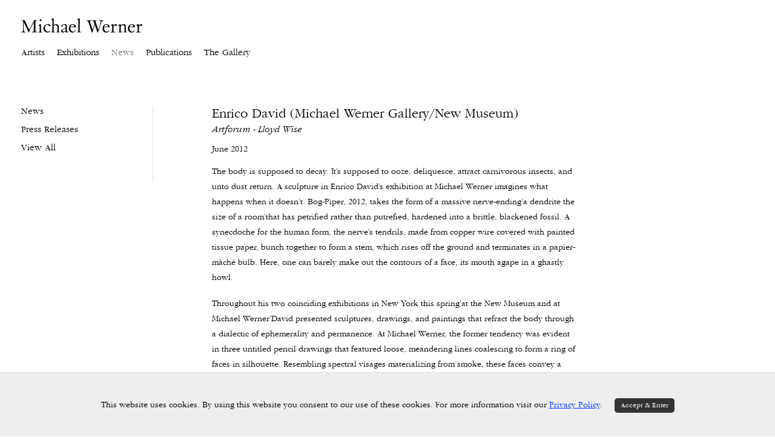

--- FILE ---
content_type: text/html; charset=UTF-8
request_url: https://www.michaelwerner.com/news/enrico-david-michael-werner-gallery-new-museum
body_size: 30222
content:
    <!DOCTYPE html>
    <html lang="en">
    <head>
        <meta charset='utf-8'>
        <meta content='width=device-width, initial-scale=1.0, user-scalable=yes' name='viewport'>

        
        <link rel="stylesheet" href="https://cdnjs.cloudflare.com/ajax/libs/Swiper/4.4.6/css/swiper.min.css"
              integrity="sha256-5l8WteQfd84Jq51ydHtcndbGRvgCVE3D0+s97yV4oms=" crossorigin="anonymous" />

                    <link rel="stylesheet" href="/build/basicLeftBase.bb0ae74c.css">

        
        
        
        
                        <meta name="description" content="Since 1963, Michael Werner Gallery has worked with some of the most important European and American artists of the 20th Century.">



<title>Enrico David (Michael Werner Gallery/New Museum) - Artforum - Lloyd Wise - News - Michael Werner Gallery, New York, London, Beverly Hills</title>

    <link rel="shortcut icon" href="https://s3.amazonaws.com/files.collageplatform.com.prod/image_cache/favicon/application/5e1f7ecca5aa2c6c639069eb/a9f34ecbd78020707e695f2729ac7a9c.png">


	<meta property="og:description" content="Since 1963, Michael Werner Gallery has worked with some of the most important European and American artists of the 20th Century." />

	<meta property="twitter:description" content="Since 1963, Michael Werner Gallery has worked with some of the most important European and American artists of the 20th Century." />
<meta name="google-site-verification" content="55SPMXmuB7K-BoHEOmaF2yaVtNvVVM9hur3bz99L6fs" />
<script type="text/javascript">if(window.location.pathname=='/artist/kai-althoff/works'){window.location='http://michaelwerner.com/artists/kai-althoff/works'}</script>
<script type="text/javascript">if(window.location.pathname=='/artist/hurvin-anderson/works'){window.location='http://michaelwerner.com/artists/hurvin-anderson/works'}</script>
<script type="text/javascript">if(window.location.pathname=='/artist/georg-baselitz/works'){window.location='http://michaelwerner.com/artists/georg-baselitz/works'}</script>
<script type="text/javascript">if(window.location.pathname=='/artist/marcel-broodthaers/works'){window.location='http://michaelwerner.com/artists/marcel-broodthaers/works'}</script>
<script type="text/javascript">if(window.location.pathname=='/artist/james-lee-byars/works'){window.location='http://michaelwerner.com/artists/james-lee-byars/works'}</script>
<script type="text/javascript">if(window.location.pathname=='/artist/aaron-curry/works'){window.location='http://michaelwerner.com/artists/aaron-curry/works'}</script>
<script type="text/javascript">if(window.location.pathname=='/artist/enrico-david/works'){window.location='http://michaelwerner.com/artists/enrico-david/works'}</script>
<script type="text/javascript">if(window.location.pathname=='/artist/peter-doig/works'){window.location='http://michaelwerner.com/artists/peter-doig/works'}</script>
<script type="text/javascript">if(window.location.pathname=='/artist/jorg-immendorff/works'){window.location='http://michaelwerner.com/artists/jorg-immendorff/works'}</script>
<script type="text/javascript">if(window.location.pathname=='/artist/per-kirkeby/works'){window.location='http://michaelwerner.com/artists/per-kirkeby/works'}</script>
<script type="text/javascript">if(window.location.pathname=='/artist/florian-krewer/works'){window.location='http://michaelwerner.com/artists/florian-krewer/works'}</script>
<script type="text/javascript">if(window.location.pathname=='/artist/eugene-leroy/works'){window.location='http://michaelwerner.com/artists/eugene-leroy/works'}</script>
<script type="text/javascript">if(window.location.pathname=='/artist/markus-lupertz/works'){window.location='http://michaelwerner.com/artists/markus-lupertz/works'}</script>
<script type="text/javascript">if(window.location.pathname=='/artist/ernst-wilhelm-nay/works'){window.location='http://michaelwerner.com/artists/ernst-wilhelm-nay/works'}</script>
<script type="text/javascript">if(window.location.pathname=='/artist/a-r-penck/works'){window.location='http://michaelwerner.com/artists/a-r-penck/works'}</script>
<script type="text/javascript">if(window.location.pathname=='/artist/sigmar-polke/works'){window.location='http://michaelwerner.com/artists/sigmar-polke/works'}</script>
<script type="text/javascript">if(window.location.pathname=='/artist/peter-saul/works'){window.location='http://michaelwerner.com/artists/peter-saul/works'}</script>
<script type="text/javascript">if(window.location.pathname=='/artist/don-van-vliet/works'){window.location='http://michaelwerner.com/artists/don-van-vliet/works'}</script>
<script type="text/javascript">if(window.location.pathname=='/artist/hans-arp/works'){window.location='http://michaelwerner.com/artists/hans-arp/works'}</script>
<script type="text/javascript">if(window.location.pathname=='/artist/joseph-beuys/works'){window.location='http://michaelwerner.com/artists/joseph-beuys/works'}</script>
<script type="text/javascript">if(window.location.pathname=='/artist/ernst-ludwig-kirchner/works'){window.location='http://michaelwerner.com/artists/ernst-ludwig-kirchner/works'}</script>
<script type="text/javascript">if(window.location.pathname=='/artist/wilhelm-lehmbruck/works'){window.location='http://michaelwerner.com/artists/wilhelm-lehmbruck/works'}</script>
<script type="text/javascript">if(window.location.pathname=='/artist/piero-manzoni/works'){window.location='http://michaelwerner.com/artists/piero-manzoni/works'}</script>
<script type="text/javascript">if(window.location.pathname=='/artist/francis-picabia/works'){window.location='http://michaelwerner.com/artists/francis-picabia/works'}</script>
<script type="text/javascript">if(window.location.pathname=='/artist/pierre-puvis-de-chavannes/works'){window.location='http://michaelwerner.com/artists/pierre-puvis-de-chavannes/works'}</script>
<script type="text/javascript">if(window.location.pathname=='/artist/kurt-schwitters/works'){window.location='http://michaelwerner.com/artists/kurt-schwitters/works'}</script>
<script type="text/javascript">if(window.location.pathname=='/exhibition/3309/information'){window.location='http://michaelwerner.com/exhibitions/kai-althoff/press-release'}</script>
<script type="text/javascript">if(window.location.pathname=='/exhibition/3309/works'){window.location='http://michaelwerner.com/exhibitions/kai-althoff/selected-works'}</script>
<script type="text/javascript">if(window.location.pathname=='/artist/hurvin-anderson/work/61'){window.location='http://michaelwerner.com/artists/hurvin-anderson/works?view=slider#10'}</script>
<script type="text/javascript">if(window.location.pathname=='/artist/hurvin-anderson/exhibition/4343/information'){window.location='http://michaelwerner.com/exhibitions/hurvin-anderson2'}</script>
<script type="text/javascript">if(window.location.pathname=='/artist/georg-baselitz'){window.location='http://michaelwerner.com/artists/georg-baselitz'}</script>
<script type="text/javascript">if(window.location.pathname=='/artist/georg-baselitz/works/2'){window.location='http://michaelwerner.com/artists/georg-baselitz/works'}</script>
<script type="text/javascript">if(window.location.pathname=='/artist/georg-baselitz/exhibition/4572/information'){window.location='http://michaelwerner.com/artists/exhibitions/georg-baselitz5'}</script>
<script type="text/javascript">if(window.location.pathname=='/artist/marcel-broodthaers/news-item/2303'){window.location='http://michaelwerner.com/news/marcel-broodthaers-take-the-risk-with-me'}</script>
<script type="text/javascript">if(window.location.pathname=='/artist/marcel-broodthaers/exhibition/2020/news-item/2303'){window.location='http://michaelwerner.com/news/marcel-broodthaers-take-the-risk-with-me'}</script>
<script type="text/javascript">if(window.location.pathname=='/artist/james-lee-byars/biography'){window.location='http://michaelwerner.com/artists/james-lee-byars/biography'}</script>
<script type="text/javascript">if(window.location.pathname=='/artist/james-lee-byars/exhibition/2042/information'){window.location='http://michaelwerner.com/news/james-lee-byars-the-moon-books-above-and-below'}</script>
<script type="text/javascript">if(window.location.pathname=='/artist/aaron-curry/publications'){window.location='http://michaelwerner.com/artists/aaron-curry/a-p1'}</script>
<script type="text/javascript">if(window.location.pathname=='/artist/aaron-curry/work/252'){window.location='http://michaelwerner.com/artists/aaron-curry/works?view=slider#6'}</script>
<script type="text/javascript">if(window.location.pathname=='/artist/enrico-david/news-item/1814'){window.location='http://michaelwerner.com/news/enrico-david-repertorio-ornamentale'}</script>
<script type="text/javascript">if(window.location.pathname=='/artist/enrico-david/news'){window.location='http://michaelwerner.com/artists/enrico-david/a-nl1'}</script>
<script type="text/javascript">if(window.location.pathname=='/artist/enrico-david/'){window.location='http://michaelwerner.com/artists/enrico-david'}</script>
<script type="text/javascript">if(window.location.pathname=='/artist/peter-doig/exhibition/5790/press'){window.location='http://michaelwerner.com/exhibitions/peter-doig9'}</script>
<script type="text/javascript">if(window.location.pathname=='/exhibition/4878/information'){window.location='http://michaelwerner.com/exhibitions/peter-doig7'}</script>
<script type="text/javascript">if(window.location.pathname=='/artist/jorg-immendorff/news-item/2367'){window.location='http://michaelwerner.com/news/jorg-immendorff-german-artist'}</script>
<script type="text/javascript">if(window.location.pathname=='/artist/jorg-immendorff/biography'){window.location='http://michaelwerner.com/artists/jorg-immendorff/biography'}</script>
<script type="text/javascript">if(window.location.pathname=='/artist/jorg-immendorff'){window.location='http://michaelwerner.com/artists/jorg-immendorff'}</script>
<script type="text/javascript">if(window.location.pathname=='/artist/per-kirkeby/news-item/1799'){window.location='http://michaelwerner.com/news/per-kirkeby-at-michael-werner-gallery2'}</script>
<script type="text/javascript">if(window.location.pathname=='/artist/per-kirkeby/past-exhibitions'){window.location='http://michaelwerner.com/artists/per-kirkeby/a-e1'}</script>
<script type="text/javascript">if(window.location.pathname=='/exhibition/5210/information'){window.location='http://michaelwerner.com/exhibitions/florian-krewer'}</script>
<script type="text/javascript">if(window.location.pathname=='/artist/florian-krewer/biography'){window.location='http://michaelwerner.com/artists/florian-krewer/biography'}</script>
<script type="text/javascript">if(window.location.pathname=='/exhibition/5664/information'){window.location='http://michaelwerner.com/exhibitions/florian-krewer2'}</script>
<script type="text/javascript">if(window.location.pathname=='/artist/eugene-leroy/news-item/1828'){window.location='http://michaelwerner.com/news/eugene-leroy'}</script>
<script type="text/javascript">if(window.location.pathname=='/artist/eugene-leroy/exhibition/2038/works'){window.location='http://michaelwerner.com/artists/eugene-leroy/a-e1'}</script>
<script type="text/javascript">if(window.location.pathname=='/artist/eugene-leroy/publications'){window.location='http://michaelwerner.com/artists/eugene-leroy/a-p1'}</script>
<script type="text/javascript">if(window.location.pathname=='/artist/markus-lupertz/news-item/2353'){window.location='http://michaelwerner.com/news/markus-lupertz-at-michael-werner'}</script>
<script type="text/javascript">if(window.location.pathname=='/artist/markus-lupertz/past-exhibitions'){window.location='http://michaelwerner.com/artists/markus-lupertz/a-e1'}</script>
<script type="text/javascript">if(window.location.pathname=='/artist/markus-lupertz/exhibition/5188/press'){window.location='http://michaelwerner.com/exhibitions/markus-lupertz8'}</script>
<script type="text/javascript">if(window.location.pathname=='/artist/ernst-wilhelm-nay/exhibition/1019/works'){window.location='http://michaelwerner.com/exhibitions/ernst-wilhelm-nay/selected-works'}</script>
<script type="text/javascript">if(window.location.pathname=='/artist/ernst-wilhelm-nay/exhibition/1019/news-item/2263'){window.location='http://michaelwerner.com/news/ernst-wilhelm-nay'}</script>
<script type="text/javascript">if(window.location.pathname=='/artist/ernst-wilhelm-nay/exhibition/1019/press'){window.location='http://michaelwerner.com/exhibitions/ernst-wilhelm-nay/a-nl1'}</script>
<script type="text/javascript">if(window.location.pathname=='/artist/ernst-wilhelm-nay/exhibition/1019/information'){window.location='http://michaelwerner.com/exhibitions/ernst-wilhelm-nay/press-release'}</script>
<script type="text/javascript">if(window.location.pathname=='/artist/a-r-penck/exhibition/2018/information'){window.location='http://michaelwerner.com/artists/a-r-penck/a-e1'}</script>
<script type="text/javascript">if(window.location.pathname=='/artist/a-r-penck/news-item/4213'){window.location='http://michaelwerner.com/news/smuggled-out-of-east-germany-now-in-new-york'}</script>
<script type="text/javascript">if(window.location.pathname=='/artist/a-r-penck/exhibition/4156/news-item/4370'){window.location='http://michaelwerner.com/exhibitions/a-r-penck10'}</script>
<script type="text/javascript">if(window.location.pathname=='/artist/a-r-penck/exhibition/1952/information'){window.location='http://michaelwerner.com/exhibitions/a-r-penck6'}</script>
<script type="text/javascript">if(window.location.pathname=='/artist/sigmar-polke/exhibition/3524/information'){window.location='http://michaelwerner.com/artists/sigmar-polke/a-e1'}</script>
<script type="text/javascript">if(window.location.pathname=='/artist/sigmar-polke/work/836'){window.location='http://michaelwerner.com/artists/sigmar-polke/works?view=slider#5'}</script>
<script type="text/javascript">if(window.location.pathname=='/artist/sigmar-polke/exhibition/3038/works'){window.location='http://michaelwerner.com/exhibitions/sigmar-polke5'}</script>
<script type="text/javascript">if(window.location.pathname=='/artist/peter-saul/biography'){window.location='http://michaelwerner.com/artists/peter-saul/biography'}</script>
<script type="text/javascript">if(window.location.pathname=='/artist/peter-saul/exhibition/4295/information'){window.location='http://michaelwerner.com/exhibitions/peter-saul'}</script>
<script type="text/javascript">if(window.location.pathname=='/artist/peter-saul/work/4314'){window.location='http://michaelwerner.com/artists/peter-saul/works?view=slider#1'}</script>
<script type="text/javascript">if(window.location.pathname=='/artist/don-van-vliet/biography'){window.location='http://michaelwerner.com/artists/don-van-vliet/biography'}</script>
<script type="text/javascript">if(window.location.pathname=='/artist/don-van-vliet/exhibition/2686/information'){window.location='http://michaelwerner.com/artists/don-van-vliet/a-e1'}</script>
<script type="text/javascript">if(window.location.pathname=='/artist/don-van-vliet/exhibition/2021/information'){window.location='http://michaelwerner.com/artists/don-van-vliet/a-e1'}</script>
<script type="text/javascript">if(window.location.pathname=='/artist/hans-arp/work/'){window.location='http://michaelwerner.com/artists/hans-arp/works'}</script>
<script type="text/javascript">if(window.location.pathname=='/artist/hans-arp/exhibition/3762/work/3798'){window.location='http://michaelwerner.com/exhibitions/a-group-exhibition/selected-works'}</script>
<script type="text/javascript">if(window.location.pathname=='/artist/joseph-beuys/exhibition/3520/information'){window.location='http://michaelwerner.com/artists/joseph-beuys'}</script>
<script type="text/javascript">if(window.location.pathname=='/artist/joseph-beuys/work/132'){window.location='http://michaelwerner.com/artists/joseph-beuys'}</script>
<script type="text/javascript">if(window.location.pathname=='/artist/ernst-ludwig-kirchner/work/486'){window.location='http://michaelwerner.com/artists/ernst-ludwig-kirchner'}</script>
<script type="text/javascript">if(window.location.pathname=='/artist/ernst-ludwig-kirchner/work/504'){window.location='http://michaelwerner.com/artists/ernst-ludwig-kirchner'}</script>
<script type="text/javascript">if(window.location.pathname=='/artist/wilhelm-lehmbruck/biography'){window.location='http://michaelwerner.com/artists/wilhelm-lehmbruck/biography'}</script>
<script type="text/javascript">if(window.location.pathname=='/artist/wilhelm-lehmbruck/news-item/1797'){window.location='http://michaelwerner.com/news/wilhelm-lehmbruck-a-grand-tender-artist'}</script>
<script type="text/javascript">if(window.location.pathname=='/artist/piero-manzoni/past-exhibitions'){window.location='http://michaelwerner.com/artists/piero-manzoni'}</script>
<script type="text/javascript">if(window.location.pathname=='/artist/piero-manzoni/exhibition/2041/information'){window.location='http://michaelwerner.com/artists/piero-manzoni'}</script>
<script type="text/javascript">if(window.location.pathname=='/artist/francis-picabia/exhibition/1024/information'){window.location='http://michaelwerner.com/exhibitions/francis-picabia3'}</script>
<script type="text/javascript">if(window.location.pathname=='/artist/francis-picabia'){window.location='http://michaelwerner.com/artists/francis-picabia'}</script>
<script type="text/javascript">if(window.location.pathname=='/artist/francis-picabia/works/2'){window.location='http://michaelwerner.com/artists/francis-picabia'}</script>
<script type="text/javascript">if(window.location.pathname=='/artist/pierre-puvis-de-chavannes/exhibition/5500/press'){window.location='http://michaelwerner.com/exhibitions/pierre-puvis-de-chavannes2'}</script>
<script type="text/javascript">if(window.location.pathname=='/artist/pierre-puvis-de-chavannes/exhibition/5340/information'){window.location='http://michaelwerner.com/exhibitions/pierre-puvis-de-chavannes'}</script>
<script type="text/javascript">if(window.location.pathname=='/artist/kurt-schwitters/exhibition/1026/work/276'){window.location='http://michaelwerner.com/exhibitions/flowers-for-summer/selected-works?view=slider#4'}</script>
<script type="text/javascript">if(window.location.pathname=='/artist/kurt-schwitters/exhibition/1026/work/981'){window.location='http://michaelwerner.com/exhibitions/flowers-for-summer/selected-works'}</script>
<script type="text/javascript">if(window.location.pathname=='/artist/kurt-schwitters/exhibition/1026/work/930'){window.location='http://michaelwerner.com/exhibitions/flowers-for-summer/selected-works'}</script>
<script type="text/javascript">if(window.location.pathname=='/baselonline'){window.location='https://www.michaelwerner.com/attachment/en/5e1f7ecca5aa2c6c639069eb/DownloadableItem/5ee398413cc1383d06ad9563'}</script>
<script type="text/javascript">if(window.location.pathname=='/humanfigure'){window.location='https://www.michaelwerner.com/attachment/en/5e1f7ecca5aa2c6c639069eb/DownloadableItem/5ee398f55fc1383076d90e14'}</script>
<script type="text/javascript">if(window.location.pathname=='/artbaselgrid'){window.location='https://www.michaelwerner.com/attachment/en/5e1f7ecca5aa2c6c639069eb/DownloadableItem/5ee9440a3ac138c62ea0e3ea'}</script>
<script type="text/javascript">if(window.location.pathname=='/qr'){window.location='https://www.michaelwerner.com/wechat'}</script>
        
        <link rel="stylesheet" type="text/css" href="/style.bbf235a676bc5f07633753b35c097748.css"/>


        
            <script type="text/javascript">
        if (!location.hostname.match(/^www\./)) {
          if (['michaelwerner.com'].indexOf(location.hostname) > -1) {
            location.href = location.href.replace(/^(https?:\/\/)/, '$1www.')
          }
        }
    </script>


        <script src="//ajax.googleapis.com/ajax/libs/jquery/1.11.2/jquery.min.js"></script>

        <script src="https://cdnjs.cloudflare.com/ajax/libs/Swiper/4.4.6/js/swiper.min.js"
                integrity="sha256-dl0WVCl8jXMBZfvnMeygnB0+bvqp5wBqqlZ8Wi95lLo=" crossorigin="anonymous"></script>

        <script src="https://cdnjs.cloudflare.com/ajax/libs/justifiedGallery/3.6.5/js/jquery.justifiedGallery.min.js"
                integrity="sha256-rhs3MvT999HOixvXXsaSNWtoiKOfAttIR2dM8QzeVWI=" crossorigin="anonymous"></script>

        <script>window.jQuery || document.write('<script src=\'/build/jquery.8548b367.js\'><\/script>');</script>

                    <script src="/build/runtime.d94b3b43.js"></script><script src="/build/jquery.8548b367.js"></script>
            <script src="/build/jquery.nicescroll.min.js.db5e58ee.js"></script>
            <script src="/build/jquery.lazyload.min.js.32226264.js"></script>
            <script src="/build/vendorJS.fffaa30c.js"></script>
        
        <script src="https://cdnjs.cloudflare.com/ajax/libs/jarallax/1.12.4/jarallax.min.js" integrity="sha512-XiIA4eXSY4R7seUKlpZAfPPNz4/2uzQ+ePFfimSk49Rtr/bBngfB6G/sE19ti/tf/pJ2trUbFigKXFZLedm4GQ==" crossorigin="anonymous" referrerpolicy="no-referrer"></script>

                    <script type="text/javascript">
                var langInUrl = false;
                var closeText = "Close";
                var zoomText = "Zoom";
            </script>
        
        <script type="text/javascript">
                        $(document).ready(function () {
                $('body>#supersized, body>#supersized-loader').remove();
            });
            var frontendParams = {
    currentScreen: null,
};


        </script>

                    <script src="/build/headerCompiledJS.3b1cf68a.js"></script>
        
        
        <script src="/build/frontendBase.4818ec01.js"></script>

        
                    <!-- Google tag (gtag.js) -->
<script async src="https://www.googletagmanager.com/gtag/js?id=G-BH9TQSB1KN"></script>
<script>
  window.dataLayer = window.dataLayer || [];
  function gtag(){dataLayer.push(arguments);}
  gtag('js', new Date());

  gtag('config', 'G-BH9TQSB1KN');
</script>
        
                    <script src="/build/smartquotes.c236f893.js"></script>
            <script type="application/javascript">
                $(document).bind("ready ajaxComplete",function() {
                    smartquotes();
                });
            </script>
        
                    <script type="text/javascript" src="/scripts.ca9b593878d9f3e4fe46e1252063af36.js"></script>

                <script src="https://www.recaptcha.net/recaptcha/api.js?render=6LfIL6wZAAAAAPw-ECVAkdIFKn-8ZQe8-N_5kUe8"></script>
    </head>
    <body data-email-protected=""
          data-section-key="nl1"
          data-section-id="5a7cf6066aa72c6119dc9124"
         class="
            ada-compliance                        s-nl1            detail-page            
        ">
                    <a href="#contentWrapper" id="skipToContent">Skip to content</a>
                <input type="hidden" value="" id="email-protected-header"/>
        <input type="hidden" value="" id="email-protected-description"/>
        <input type="hidden" value="First Name" id="email-protected-first-name-field-text"/>
        <input type="hidden" value="Last Name" id="email-protected-last-name-field-text"/>
        <input type="hidden" value="Email" id="email-protected-email-field-text"/>
        <input type="hidden" value="Subscribe" id="email-protected-subscribe-button-text"/>

                    <header class='main-header
                 fixed'>
                <div class='container'>
                    <a class='logo' href='/'><img itemprop="image" class="alt-standard" alt="Michael Werner Gallery" src="https://s3.amazonaws.com/files.collageplatform.com.prod/application/5e1f7ecca5aa2c6c639069eb/927b25753c3c91e85a02fcf71f5926d6.png" width="300"/></a><nav class='main'><a href="/artists">Artists</a><a href="/exhibitions">Exhibitions</a><a href="/news/c/news" class="active">News</a><a href="https://www.michaelwernereditions.com/" target="_blank">Publications</a><a href="/the-gallery">The Gallery</a></nav><nav class='languages'></nav><div class="mobile-menu-wrapper"><nav class='mobile'><a class="menu" href="#">Menu</a><div class="navlinks"><a href="/artists">Artists</a><a href="/exhibitions">Exhibitions</a><a href="/news/c/news" class="active">News</a><a href="https://www.michaelwernereditions.com/" target="_blank">Publications</a><a href="/the-gallery">The Gallery</a></div></nav></div>
                </div>
            </header>
                <div id="contentWrapper" tabindex="-1" class="contentWrapper">
                    
   <div class="container clearfix">

        <div class="sidebar-left sidebar-news">
        




                                                                    
<div class="container page-header-container"><header class="section-header divider page-header
                    
                                                            "><div class='item-header'><div class="detail-title">
                News
            </div><h1>Enrico David (Michael Werner Gallery/New Museum)</h1><h2>Artforum - Lloyd Wise</h2><h3>June 2012</h3></div><span class='links'><a href='/' class="link-back back-link back">Back</a></span></header></div>

            </div>
    <div class="sidebar-right">
        <div class='container'>
            <div class="clearfix text-one-column-with-image image-on-right">
                                <div class="paragraph-styling text">
                    <p>The body is supposed to decay. It&#39;s supposed to ooze, deliquesce, attract carnivorous insects, and unto dust return. A sculpture in Enrico David&#39;s exhibition at Michael Werner imagines what happens when it doesn&#39;t.&nbsp;Bog-Piper, 2012, takes the form of a massive nerve-ending&#39;a dendrite the size of a room&#39;that has petrified rather than putrefied, hardened into a brittle, blackened fossil. A synecdoche for the human form, the nerve&#39;s tendrils, made from copper wire covered with painted tissue paper, bunch together to form a stem, which rises off the ground and terminates in a papier-m&acirc;ch&eacute; bulb. Here, one can barely make out the contours of a face, its mouth agape in a ghastly howl.</p>

<p>Throughout his two coinciding exhibitions in New York this spring&#39;at the New Museum and at Michael Werner&#39;David presented sculptures, drawings, and paintings that refract the body through a dialectic of ephemerality and permanence. At Michael Werner, the former tendency was evident in three untitled pencil drawings that featured loose, meandering lines coalescing to form a ring of faces in silhouette. Resembling spectral visages materializing from smoke, these faces convey a sense of contingency that arises in part from the drawing&#39;s beginnings as automatist doodles. The forms of probable silhouettes spontaneously emerged as David&#39;s pencil roamed the page, and were captured with thicker lines before they evanesced. The drawings were juxtaposed with a sculpture that seemed more lasting:&nbsp;Light Days, 2012, a deformed head perched on an elongated, upside-down&nbsp;U. Painted the color of desiccated skin and embedded with actual bone, this monstrous bipedal body is part primitivist fantasy, part monument at the end of the world&#39;and paired nicely with&nbsp;Mummy, 2012, a painting it faced, which displays the image of a head wrapped in gauze.</p>

<p>The New Museum show, curated by Gary Carrion-Murayari, is titled &#39;Head Gas,&#39;and presents paravents (folding screens), drawings of stalks of bamboo, more line drawings capturing faces in haphazard scribbles, and a group of five large canvases showing faces rendered amid vaporous clouds. In&nbsp;Odorless Rot, 2011, the cloud is sulfurous yellow, given depth by sponged-on black paint that carves out eye holes and a mouth. In&nbsp;Empathy Bubble, 2011, the cloud is black, the face&#39;s lips distended, its eyes only pinpricks. Sometimes there is no immediately discernible face at all, as in the pseudo self-portrait&nbsp;Enrico Aphid, 2011, a meeting of brown, ochre, and a blob of hideous yellow.</p>

<p>The New Museum press release quotes David saying &#39;I imagine these images as the product of a conscious, physiological act of will. To exist despite the alienating and antagonizing nature of their surrounding environment.&#39;The idea feels ancient. Yet it was hard not to think of our immersion in the digital, the threat to bodily integrity posed by our networked lives. The electric signals that shoot through our nervous systems from our brains to our fingertips form a continuum with those that, with the strike of a key, are disseminated through digital space. David&#39;s vaporous, contingent selves suggest not the ecstasy of interconnectedness but the horror of dispersion.</p>

<p>&nbsp;</p>
                    <div class="links">
                                                                    </div>
                </div>
            </div>
        </div>
    </div>
</div>
                     
                        </div>
        
<footer class="divider show1col"><div class="container clearfix"><div class='divider'></div><div class='footer-cols'><div class="footer-col1"><p>&copy; 2025 Michael Werner Gallery</p></div></div><div class="footer-social"><a href="https://www.facebook.com/michaelwernergallery" target="_blank"><img itemprop="image" src="https://static-assets.artlogic.net/w_200,h_50,c_limit/exhibit-e/5e1f7ecca5aa2c6c639069eb/d072dbe6c29c60692389339445d566a3.png" alt="Facebook"/></a><a href="https://www.instagram.com/michaelwernergallery/" target="_blank"><img itemprop="image" src="https://static-assets.artlogic.net/w_200,h_50,c_limit/exhibit-e/5e1f7ecca5aa2c6c639069eb/3b428a2993491fdbede2c570ff04b5bd.png" alt="Instagram"/></a><a href="/wechat" target="_blank"><img itemprop="image" src="https://static-assets.artlogic.net/w_200,h_50,c_limit/exhibit-e/5e1f7ecca5aa2c6c639069eb/59450a1b47dddab9f4f28493e12fe7f8.png" alt="WeChat"/></a></div><span><a href="/site-index" class="footer-siteindex">Site Index</a></span></div></footer>
            <a id="backToTop" href="#top"  class="locked-enabled fixed">Back To Top</a>
            </body>
    </html>


--- FILE ---
content_type: text/html; charset=UTF-8
request_url: https://www.michaelwerner.com/cookies
body_size: 857
content:
        <div id="contentWrapper" tabindex="-1" class="contentWrapper">
                    

<section class='custom_page'>
       

                                            <section id="wrapper-cookie-footer">
        <div id='screen-cookie-footer'><div class="container "><header class="section-header divider
                    
                                                            "><h1>cookies</h1></header></div><div class='container'><div class='text-two-columns'><div class='content paragraph-styling'><div class="left"><p>This website uses cookies. By using this website you consent to our use of these cookies. For more information visit our&nbsp;<a class="cookies-privacy" href="/privacy-policy">Privacy&nbsp;Policy</a>.</p><p><a class="btn-aceptar" href="">Accept&nbsp;&amp;&nbsp;Enter</a></p></div><div class="right"></div></div></div></div></div>
                </section>                
        </section>        
                    </div>


--- FILE ---
content_type: text/css; charset=UTF-8
request_url: https://www.michaelwerner.com/style.bbf235a676bc5f07633753b35c097748.css
body_size: 163957
content:

.container {
    max-width: 1600px;
}

                        
    
    

    


.custom-grid .entry {
    width: 15.375%;
    margin-right: 12.833333333333%;
    margin-bottom: 100px;
    display: inline-block;
    vertical-align: top;
}


.custom-grid .entry:nth-child(4n+4) {
    margin-right: 0;
} 

.custom-grid .entry .placeholder {
    padding-top: 73.170731707317%;
    background: inherit;
}

.custom-grid .entry .placeholder .image img {
    max-height: 100%;
    max-width: 100%;
        padding: 0;
        position: absolute;
    top: auto;
    right: auto;
    bottom: 0;
    left: 0;    
    
}


                                            
    


        


.custom-grid-e1 .entry {
    width: 100%;
    margin-right: 0%;
    margin-bottom: 50px;
    display: inline-block;
    vertical-align: top;
}


.custom-grid-e1 .entry:nth-child(1n+1) {
    margin-right: 0;
} 

.custom-grid-e1 .entry .placeholder {
    padding-top: 39.285714285714%;
    background: inherit;
}

.custom-grid-e1 .entry .placeholder .image img {
    max-height: 100%;
    max-width: 100%;
        padding: 0;
        position: absolute;
    top: 0;
    right: 0;
    bottom: 0;
    left: 0;
    
}


                                                                        
    


    


.detail-page .custom-grid-a1 .entry {
    width: 42.9375%;
    margin-right: 14.125%;
    margin-bottom: 50px;
    display: inline-block;
    vertical-align: top;
}


.detail-page .custom-grid-a1 .entry:nth-child(2n+2) {
    margin-right: 0;
} 

.detail-page .custom-grid-a1 .entry .placeholder {
    padding-top: 74.963609898108%;
    background: inherit;
}

.detail-page .custom-grid-a1 .entry .placeholder .image img {
    max-height: 100%;
    max-width: 100%;
        padding: 0;
        position: absolute;
    top: auto;
    right: auto;
    bottom: 0;
    left: 0;    
    
}


                                                
    


    


.custom-grid-p1 .entry {
    width: 28.125%;
    margin-right: 7.8125%;
    margin-bottom: 50px;
    display: inline-block;
    vertical-align: top;
}


.custom-grid-p1 .entry:nth-child(3n+3) {
    margin-right: 0;
} 

.custom-grid-p1 .entry .placeholder {
    padding-top: 100%;
    background: #f3f3f3;
}

.custom-grid-p1 .entry .placeholder .image img {
    max-height: 100%;
    max-width: 100%;
        padding: 0;
        position: absolute;
    top: 0;
    right: 0;
    bottom: 0;
    left: 0;
    
}


                                                                                            
    


        


.custom-grid-pr1 .entry {
    width: 100%;
    margin-right: 0%;
    margin-bottom: 100px;
    display: inline-block;
    vertical-align: top;
}


.custom-grid-pr1 .entry:nth-child(1n+1) {
    margin-right: 0;
} 

.custom-grid-pr1 .entry .placeholder {
    padding-top: 78.571428571429%;
    background: inherit;
}

.custom-grid-pr1 .entry .placeholder .image img {
    max-height: 100%;
    max-width: 100%;
        padding: 0;
        position: absolute;
    top: auto;
    right: auto;
    bottom: 0;
    left: 0;    
    
}


                                                                                                                            
    


        


.custom-grid-other-projects .entry {
    width: 100%;
    margin-right: 0%;
    margin-bottom: 100px;
    display: inline-block;
    vertical-align: top;
}


.custom-grid-other-projects .entry:nth-child(1n+1) {
    margin-right: 0;
} 

.custom-grid-other-projects .entry .placeholder {
    padding-top: 39.285714285714%;
    background: inherit;
}

.custom-grid-other-projects .entry .placeholder .image img {
    max-height: 100%;
    max-width: 100%;
        padding: 0;
        position: absolute;
    top: auto;
    right: auto;
    bottom: 0;
    left: 0;    
    
}


                                                                                                                                                            
    


    


.custom-grid-locations .entry {
    width: 32.25%;
    margin-right: 1.625%;
    margin-bottom: 100px;
    display: inline-block;
    vertical-align: top;
}


.custom-grid-locations .entry:nth-child(3n+3) {
    margin-right: 0;
} 

.custom-grid-locations .entry .placeholder {
    padding-top: 74.418604651163%;
    background: inherit;
}

.custom-grid-locations .entry .placeholder .image img {
    max-height: 100%;
    max-width: 100%;
        padding: 0;
        position: absolute;
    top: auto;
    right: auto;
    bottom: 0;
    left: 0;    
    
}


                                                                                                                                                            
    


    


.custom-grid-viewing-room .entry {
    width: 49.1875%;
    margin-right: 1.625%;
    margin-bottom: 50px;
    display: inline-block;
    vertical-align: top;
}


.custom-grid-viewing-room .entry:nth-child(2n+2) {
    margin-right: 0;
} 

.custom-grid-viewing-room .entry .placeholder {
    padding-top: 74.968233799238%;
    background: inherit;
}

.custom-grid-viewing-room .entry .placeholder .image img {
    max-height: 100%;
    max-width: 100%;
        padding: 0;
        position: absolute;
    top: auto;
    right: auto;
    bottom: 0;
    left: 0;    
    
}


                                                            
    


    


.custom-grid-private-room .entry {
    width: 49.1875%;
    margin-right: 1.625%;
    margin-bottom: 50px;
    display: inline-block;
    vertical-align: top;
}


.custom-grid-private-room .entry:nth-child(2n+2) {
    margin-right: 0;
} 

.custom-grid-private-room .entry .placeholder {
    padding-top: 74.968233799238%;
    background: inherit;
}

.custom-grid-private-room .entry .placeholder .image img {
    max-height: 100%;
    max-width: 100%;
        padding: 0;
        position: absolute;
    top: auto;
    right: auto;
    bottom: 0;
    left: 0;    
    
}


                                                                                                                                                            
    


    


.custom-grid-private-viewing-room .entry {
    width: 49.1875%;
    margin-right: 1.625%;
    margin-bottom: 50px;
    display: inline-block;
    vertical-align: top;
}


.custom-grid-private-viewing-room .entry:nth-child(2n+2) {
    margin-right: 0;
} 

.custom-grid-private-viewing-room .entry .placeholder {
    padding-top: 74.968233799238%;
    background: inherit;
}

.custom-grid-private-viewing-room .entry .placeholder .image img {
    max-height: 100%;
    max-width: 100%;
        padding: 0;
        position: absolute;
    top: auto;
    right: auto;
    bottom: 0;
    left: 0;    
    
}


                                                            
    


    


.custom-grid-video .entry {
    width: 49.0625%;
    margin-right: 1.875%;
    margin-bottom: 60px;
    display: inline-block;
    vertical-align: top;
}


.custom-grid-video .entry:nth-child(2n+2) {
    margin-right: 0;
} 

.custom-grid-video .entry .placeholder {
    padding-top: 74.904458598726%;
    background: inherit;
}

.custom-grid-video .entry .placeholder .image img {
    max-height: 100%;
    max-width: 100%;
        padding: 0;
        position: absolute;
    top: auto;
    right: auto;
    bottom: 0;
    left: 0;    
    
}


                                                                                                                                                    
    
    
    
    

@media all and (max-width: 768px) {

.custom-grid .entry {
    width: 15.375%;
    margin-right: 12.833333333333%;
    margin-bottom: 100px;
    display: inline-block;
    vertical-align: top;
}

        .custom-grid .entry:nth-child(4n+4){
        margin-right: 12.833333333333%;
    }
        .custom-grid .entry:nth-child(4n+4){
        margin-right: 12.833333333333%;
    }
        .custom-grid .entry:nth-child(3n+3){
        margin-right: 12.833333333333%;
    }
        .custom-grid .entry:nth-child(2n+2){
        margin-right: 12.833333333333%;
    }
        

.custom-grid .entry:nth-child(4n+4) {
    margin-right: 0;
} 

.custom-grid .entry .placeholder {
    padding-top: 73.170731707317%;
    background: inherit;
}

.custom-grid .entry .placeholder .image img {
    max-height: 100%;
    max-width: 100%;
        padding: 0;
        position: absolute;
    top: auto;
    right: auto;
    bottom: 0;
    left: 0;    
    
}

}

                                            
    

    
        

@media all and (max-width: 768px) {

.custom-grid-e1 .entry {
    width: 100%;
    margin-right: 0%;
    margin-bottom: 50px;
    display: inline-block;
    vertical-align: top;
}

        .custom-grid-e1 .entry:nth-child(1n+1){
        margin-right: 0%;
    }
        .custom-grid-e1 .entry:nth-child(1n+1){
        margin-right: 0%;
    }
        .custom-grid-e1 .entry:nth-child(1n+1){
        margin-right: 0%;
    }
        .custom-grid-e1 .entry:nth-child(1n+1){
        margin-right: 0%;
    }
        

.custom-grid-e1 .entry:nth-child(1n+1) {
    margin-right: 0;
} 

.custom-grid-e1 .entry .placeholder {
    padding-top: 39.285714285714%;
    background: inherit;
}

.custom-grid-e1 .entry .placeholder .image img {
    max-height: 100%;
    max-width: 100%;
        padding: 0;
        position: absolute;
    top: 0;
    right: 0;
    bottom: 0;
    left: 0;
    
}

}

                                                                        
    

    
    

@media all and (max-width: 768px) {

.detail-page .custom-grid-a1 .entry {
    width: 42.9375%;
    margin-right: 14.125%;
    margin-bottom: 50px;
    display: inline-block;
    vertical-align: top;
}

        .detail-page .custom-grid-a1 .entry:nth-child(2n+2){
        margin-right: 14.125%;
    }
        .detail-page .custom-grid-a1 .entry:nth-child(2n+2){
        margin-right: 14.125%;
    }
        .detail-page .custom-grid-a1 .entry:nth-child(2n+2){
        margin-right: 14.125%;
    }
        .detail-page .custom-grid-a1 .entry:nth-child(1n+1){
        margin-right: 14.125%;
    }
        

.detail-page .custom-grid-a1 .entry:nth-child(2n+2) {
    margin-right: 0;
} 

.detail-page .custom-grid-a1 .entry .placeholder {
    padding-top: 74.963609898108%;
    background: inherit;
}

.detail-page .custom-grid-a1 .entry .placeholder .image img {
    max-height: 100%;
    max-width: 100%;
        padding: 0;
        position: absolute;
    top: auto;
    right: auto;
    bottom: 0;
    left: 0;    
    
}

}

                                                
    

    
    

@media all and (max-width: 768px) {

.custom-grid-p1 .entry {
    width: 42.1875%;
    margin-right: 15.625%;
    margin-bottom: 50px;
    display: inline-block;
    vertical-align: top;
}

        .custom-grid-p1 .entry:nth-child(3n+3){
        margin-right: 15.625%;
    }
        .custom-grid-p1 .entry:nth-child(2n+2){
        margin-right: 15.625%;
    }
        .custom-grid-p1 .entry:nth-child(1n+1){
        margin-right: 15.625%;
    }
        .custom-grid-p1 .entry:nth-child(1n+1){
        margin-right: 15.625%;
    }
        

.custom-grid-p1 .entry:nth-child(2n+2) {
    margin-right: 0;
} 

.custom-grid-p1 .entry .placeholder {
    padding-top: 100%;
    background: #f3f3f3;
}

.custom-grid-p1 .entry .placeholder .image img {
    max-height: 100%;
    max-width: 100%;
        padding: 0;
        position: absolute;
    top: 0;
    right: 0;
    bottom: 0;
    left: 0;
    
}

}

                                                                                            
    

    
        

@media all and (max-width: 768px) {

.custom-grid-pr1 .entry {
    width: 100%;
    margin-right: 0%;
    margin-bottom: 100px;
    display: inline-block;
    vertical-align: top;
}

        .custom-grid-pr1 .entry:nth-child(1n+1){
        margin-right: 0%;
    }
        .custom-grid-pr1 .entry:nth-child(1n+1){
        margin-right: 0%;
    }
        .custom-grid-pr1 .entry:nth-child(1n+1){
        margin-right: 0%;
    }
        .custom-grid-pr1 .entry:nth-child(1n+1){
        margin-right: 0%;
    }
        

.custom-grid-pr1 .entry:nth-child(1n+1) {
    margin-right: 0;
} 

.custom-grid-pr1 .entry .placeholder {
    padding-top: 78.571428571429%;
    background: inherit;
}

.custom-grid-pr1 .entry .placeholder .image img {
    max-height: 100%;
    max-width: 100%;
        padding: 0;
        position: absolute;
    top: auto;
    right: auto;
    bottom: 0;
    left: 0;    
    
}

}

                                                                                                                            
    

    
        

@media all and (max-width: 768px) {

.custom-grid-other-projects .entry {
    width: 100%;
    margin-right: 0%;
    margin-bottom: 100px;
    display: inline-block;
    vertical-align: top;
}

        .custom-grid-other-projects .entry:nth-child(1n+1){
        margin-right: 0%;
    }
        .custom-grid-other-projects .entry:nth-child(1n+1){
        margin-right: 0%;
    }
        .custom-grid-other-projects .entry:nth-child(1n+1){
        margin-right: 0%;
    }
        .custom-grid-other-projects .entry:nth-child(1n+1){
        margin-right: 0%;
    }
        

.custom-grid-other-projects .entry:nth-child(1n+1) {
    margin-right: 0;
} 

.custom-grid-other-projects .entry .placeholder {
    padding-top: 39.285714285714%;
    background: inherit;
}

.custom-grid-other-projects .entry .placeholder .image img {
    max-height: 100%;
    max-width: 100%;
        padding: 0;
        position: absolute;
    top: auto;
    right: auto;
    bottom: 0;
    left: 0;    
    
}

}

                                                                                                                                                            
    

    
    

@media all and (max-width: 768px) {

.custom-grid-locations .entry {
    width: 48.375%;
    margin-right: 3.25%;
    margin-bottom: 100px;
    display: inline-block;
    vertical-align: top;
}

        .custom-grid-locations .entry:nth-child(3n+3){
        margin-right: 3.25%;
    }
        .custom-grid-locations .entry:nth-child(2n+2){
        margin-right: 3.25%;
    }
        .custom-grid-locations .entry:nth-child(1n+1){
        margin-right: 3.25%;
    }
        .custom-grid-locations .entry:nth-child(1n+1){
        margin-right: 3.25%;
    }
        

.custom-grid-locations .entry:nth-child(2n+2) {
    margin-right: 0;
} 

.custom-grid-locations .entry .placeholder {
    padding-top: 74.418604651163%;
    background: inherit;
}

.custom-grid-locations .entry .placeholder .image img {
    max-height: 100%;
    max-width: 100%;
        padding: 0;
        position: absolute;
    top: auto;
    right: auto;
    bottom: 0;
    left: 0;    
    
}

}

                                                                                                                                                            
    

    
    

@media all and (max-width: 768px) {

.custom-grid-viewing-room .entry {
    width: 49.1875%;
    margin-right: 1.625%;
    margin-bottom: 50px;
    display: inline-block;
    vertical-align: top;
}

        .custom-grid-viewing-room .entry:nth-child(2n+2){
        margin-right: 1.625%;
    }
        .custom-grid-viewing-room .entry:nth-child(2n+2){
        margin-right: 1.625%;
    }
        .custom-grid-viewing-room .entry:nth-child(1n+1){
        margin-right: 1.625%;
    }
        .custom-grid-viewing-room .entry:nth-child(1n+1){
        margin-right: 1.625%;
    }
        

.custom-grid-viewing-room .entry:nth-child(2n+2) {
    margin-right: 0;
} 

.custom-grid-viewing-room .entry .placeholder {
    padding-top: 74.968233799238%;
    background: inherit;
}

.custom-grid-viewing-room .entry .placeholder .image img {
    max-height: 100%;
    max-width: 100%;
        padding: 0;
        position: absolute;
    top: auto;
    right: auto;
    bottom: 0;
    left: 0;    
    
}

}

                                                            
    

    
    

@media all and (max-width: 768px) {

.custom-grid-private-room .entry {
    width: 49.1875%;
    margin-right: 1.625%;
    margin-bottom: 50px;
    display: inline-block;
    vertical-align: top;
}

        .custom-grid-private-room .entry:nth-child(2n+2){
        margin-right: 1.625%;
    }
        .custom-grid-private-room .entry:nth-child(2n+2){
        margin-right: 1.625%;
    }
        .custom-grid-private-room .entry:nth-child(1n+1){
        margin-right: 1.625%;
    }
        .custom-grid-private-room .entry:nth-child(1n+1){
        margin-right: 1.625%;
    }
        

.custom-grid-private-room .entry:nth-child(2n+2) {
    margin-right: 0;
} 

.custom-grid-private-room .entry .placeholder {
    padding-top: 74.968233799238%;
    background: inherit;
}

.custom-grid-private-room .entry .placeholder .image img {
    max-height: 100%;
    max-width: 100%;
        padding: 0;
        position: absolute;
    top: auto;
    right: auto;
    bottom: 0;
    left: 0;    
    
}

}

                                                                                                                                                            
    

    
    

@media all and (max-width: 768px) {

.custom-grid-private-viewing-room .entry {
    width: 49.1875%;
    margin-right: 1.625%;
    margin-bottom: 50px;
    display: inline-block;
    vertical-align: top;
}

        .custom-grid-private-viewing-room .entry:nth-child(2n+2){
        margin-right: 1.625%;
    }
        .custom-grid-private-viewing-room .entry:nth-child(2n+2){
        margin-right: 1.625%;
    }
        .custom-grid-private-viewing-room .entry:nth-child(1n+1){
        margin-right: 1.625%;
    }
        .custom-grid-private-viewing-room .entry:nth-child(1n+1){
        margin-right: 1.625%;
    }
        

.custom-grid-private-viewing-room .entry:nth-child(2n+2) {
    margin-right: 0;
} 

.custom-grid-private-viewing-room .entry .placeholder {
    padding-top: 74.968233799238%;
    background: inherit;
}

.custom-grid-private-viewing-room .entry .placeholder .image img {
    max-height: 100%;
    max-width: 100%;
        padding: 0;
        position: absolute;
    top: auto;
    right: auto;
    bottom: 0;
    left: 0;    
    
}

}

                                                            
    

    
    

@media all and (max-width: 768px) {

.custom-grid-video .entry {
    width: 49.0625%;
    margin-right: 1.875%;
    margin-bottom: 60px;
    display: inline-block;
    vertical-align: top;
}

        .custom-grid-video .entry:nth-child(2n+2){
        margin-right: 1.875%;
    }
        .custom-grid-video .entry:nth-child(2n+2){
        margin-right: 1.875%;
    }
        .custom-grid-video .entry:nth-child(1n+1){
        margin-right: 1.875%;
    }
        .custom-grid-video .entry:nth-child(1n+1){
        margin-right: 1.875%;
    }
        

.custom-grid-video .entry:nth-child(2n+2) {
    margin-right: 0;
} 

.custom-grid-video .entry .placeholder {
    padding-top: 74.904458598726%;
    background: inherit;
}

.custom-grid-video .entry .placeholder .image img {
    max-height: 100%;
    max-width: 100%;
        padding: 0;
        position: absolute;
    top: auto;
    right: auto;
    bottom: 0;
    left: 0;    
    
}

}

                                                                                                                                                    
    
    
    
    

@media all and (max-width: 600px) {

.custom-grid .entry {
    width: 20.5%;
    margin-right: 19.25%;
    margin-bottom: 100px;
    display: inline-block;
    vertical-align: top;
}

        .custom-grid .entry:nth-child(4n+4){
        margin-right: 19.25%;
    }
        .custom-grid .entry:nth-child(4n+4){
        margin-right: 19.25%;
    }
        .custom-grid .entry:nth-child(3n+3){
        margin-right: 19.25%;
    }
        .custom-grid .entry:nth-child(2n+2){
        margin-right: 19.25%;
    }
        

.custom-grid .entry:nth-child(3n+3) {
    margin-right: 0;
} 

.custom-grid .entry .placeholder {
    padding-top: 73.170731707317%;
    background: inherit;
}

.custom-grid .entry .placeholder .image img {
    max-height: 100%;
    max-width: 100%;
        padding: 0;
        position: absolute;
    top: auto;
    right: auto;
    bottom: 0;
    left: 0;    
    
}

}

                                            
    

    
        

@media all and (max-width: 600px) {

.custom-grid-e1 .entry {
    width: 100%;
    margin-right: 0%;
    margin-bottom: 50px;
    display: inline-block;
    vertical-align: top;
}

        .custom-grid-e1 .entry:nth-child(1n+1){
        margin-right: 0%;
    }
        .custom-grid-e1 .entry:nth-child(1n+1){
        margin-right: 0%;
    }
        .custom-grid-e1 .entry:nth-child(1n+1){
        margin-right: 0%;
    }
        .custom-grid-e1 .entry:nth-child(1n+1){
        margin-right: 0%;
    }
        

.custom-grid-e1 .entry:nth-child(1n+1) {
    margin-right: 0;
} 

.custom-grid-e1 .entry .placeholder {
    padding-top: 39.285714285714%;
    background: inherit;
}

.custom-grid-e1 .entry .placeholder .image img {
    max-height: 100%;
    max-width: 100%;
        padding: 0;
        position: absolute;
    top: 0;
    right: 0;
    bottom: 0;
    left: 0;
    
}

}

                                                                        
    

    
    

@media all and (max-width: 600px) {

.detail-page .custom-grid-a1 .entry {
    width: 42.9375%;
    margin-right: 14.125%;
    margin-bottom: 50px;
    display: inline-block;
    vertical-align: top;
}

        .detail-page .custom-grid-a1 .entry:nth-child(2n+2){
        margin-right: 14.125%;
    }
        .detail-page .custom-grid-a1 .entry:nth-child(2n+2){
        margin-right: 14.125%;
    }
        .detail-page .custom-grid-a1 .entry:nth-child(2n+2){
        margin-right: 14.125%;
    }
        .detail-page .custom-grid-a1 .entry:nth-child(1n+1){
        margin-right: 14.125%;
    }
        

.detail-page .custom-grid-a1 .entry:nth-child(2n+2) {
    margin-right: 0;
} 

.detail-page .custom-grid-a1 .entry .placeholder {
    padding-top: 74.963609898108%;
    background: inherit;
}

.detail-page .custom-grid-a1 .entry .placeholder .image img {
    max-height: 100%;
    max-width: 100%;
        padding: 0;
        position: absolute;
    top: auto;
    right: auto;
    bottom: 0;
    left: 0;    
    
}

}

                                                
    

    
        

@media all and (max-width: 600px) {

.custom-grid-p1 .entry {
    width: 100%;
    margin-right: 0%;
    margin-bottom: 50px;
    display: inline-block;
    vertical-align: top;
}

        .custom-grid-p1 .entry:nth-child(3n+3){
        margin-right: 0%;
    }
        .custom-grid-p1 .entry:nth-child(2n+2){
        margin-right: 0%;
    }
        .custom-grid-p1 .entry:nth-child(1n+1){
        margin-right: 0%;
    }
        .custom-grid-p1 .entry:nth-child(1n+1){
        margin-right: 0%;
    }
        

.custom-grid-p1 .entry:nth-child(1n+1) {
    margin-right: 0;
} 

.custom-grid-p1 .entry .placeholder {
    padding-top: 100%;
    background: #f3f3f3;
}

.custom-grid-p1 .entry .placeholder .image img {
    max-height: 100%;
    max-width: 100%;
        padding: 0;
        position: absolute;
    top: 0;
    right: 0;
    bottom: 0;
    left: 0;
    
}

}

                                                                                            
    

    
        

@media all and (max-width: 600px) {

.custom-grid-pr1 .entry {
    width: 100%;
    margin-right: 0%;
    margin-bottom: 100px;
    display: inline-block;
    vertical-align: top;
}

        .custom-grid-pr1 .entry:nth-child(1n+1){
        margin-right: 0%;
    }
        .custom-grid-pr1 .entry:nth-child(1n+1){
        margin-right: 0%;
    }
        .custom-grid-pr1 .entry:nth-child(1n+1){
        margin-right: 0%;
    }
        .custom-grid-pr1 .entry:nth-child(1n+1){
        margin-right: 0%;
    }
        

.custom-grid-pr1 .entry:nth-child(1n+1) {
    margin-right: 0;
} 

.custom-grid-pr1 .entry .placeholder {
    padding-top: 78.571428571429%;
    background: inherit;
}

.custom-grid-pr1 .entry .placeholder .image img {
    max-height: 100%;
    max-width: 100%;
        padding: 0;
        position: absolute;
    top: auto;
    right: auto;
    bottom: 0;
    left: 0;    
    
}

}

                                                                                                                            
    

    
        

@media all and (max-width: 600px) {

.custom-grid-other-projects .entry {
    width: 100%;
    margin-right: 0%;
    margin-bottom: 100px;
    display: inline-block;
    vertical-align: top;
}

        .custom-grid-other-projects .entry:nth-child(1n+1){
        margin-right: 0%;
    }
        .custom-grid-other-projects .entry:nth-child(1n+1){
        margin-right: 0%;
    }
        .custom-grid-other-projects .entry:nth-child(1n+1){
        margin-right: 0%;
    }
        .custom-grid-other-projects .entry:nth-child(1n+1){
        margin-right: 0%;
    }
        

.custom-grid-other-projects .entry:nth-child(1n+1) {
    margin-right: 0;
} 

.custom-grid-other-projects .entry .placeholder {
    padding-top: 39.285714285714%;
    background: inherit;
}

.custom-grid-other-projects .entry .placeholder .image img {
    max-height: 100%;
    max-width: 100%;
        padding: 0;
        position: absolute;
    top: auto;
    right: auto;
    bottom: 0;
    left: 0;    
    
}

}

                                                                                                                                                            
    

    
        

@media all and (max-width: 600px) {

.custom-grid-locations .entry {
    width: 100%;
    margin-right: 0%;
    margin-bottom: 100px;
    display: inline-block;
    vertical-align: top;
}

        .custom-grid-locations .entry:nth-child(3n+3){
        margin-right: 0%;
    }
        .custom-grid-locations .entry:nth-child(2n+2){
        margin-right: 0%;
    }
        .custom-grid-locations .entry:nth-child(1n+1){
        margin-right: 0%;
    }
        .custom-grid-locations .entry:nth-child(1n+1){
        margin-right: 0%;
    }
        

.custom-grid-locations .entry:nth-child(1n+1) {
    margin-right: 0;
} 

.custom-grid-locations .entry .placeholder {
    padding-top: 74.418604651163%;
    background: inherit;
}

.custom-grid-locations .entry .placeholder .image img {
    max-height: 100%;
    max-width: 100%;
        padding: 0;
        position: absolute;
    top: auto;
    right: auto;
    bottom: 0;
    left: 0;    
    
}

}

                                                                                                                                                            
    

    
        

@media all and (max-width: 600px) {

.custom-grid-viewing-room .entry {
    width: 100%;
    margin-right: 0%;
    margin-bottom: 50px;
    display: inline-block;
    vertical-align: top;
}

        .custom-grid-viewing-room .entry:nth-child(2n+2){
        margin-right: 0%;
    }
        .custom-grid-viewing-room .entry:nth-child(2n+2){
        margin-right: 0%;
    }
        .custom-grid-viewing-room .entry:nth-child(1n+1){
        margin-right: 0%;
    }
        .custom-grid-viewing-room .entry:nth-child(1n+1){
        margin-right: 0%;
    }
        

.custom-grid-viewing-room .entry:nth-child(1n+1) {
    margin-right: 0;
} 

.custom-grid-viewing-room .entry .placeholder {
    padding-top: 74.968233799238%;
    background: inherit;
}

.custom-grid-viewing-room .entry .placeholder .image img {
    max-height: 100%;
    max-width: 100%;
        padding: 0;
        position: absolute;
    top: auto;
    right: auto;
    bottom: 0;
    left: 0;    
    
}

}

                                                            
    

    
        

@media all and (max-width: 600px) {

.custom-grid-private-room .entry {
    width: 100%;
    margin-right: 0%;
    margin-bottom: 50px;
    display: inline-block;
    vertical-align: top;
}

        .custom-grid-private-room .entry:nth-child(2n+2){
        margin-right: 0%;
    }
        .custom-grid-private-room .entry:nth-child(2n+2){
        margin-right: 0%;
    }
        .custom-grid-private-room .entry:nth-child(1n+1){
        margin-right: 0%;
    }
        .custom-grid-private-room .entry:nth-child(1n+1){
        margin-right: 0%;
    }
        

.custom-grid-private-room .entry:nth-child(1n+1) {
    margin-right: 0;
} 

.custom-grid-private-room .entry .placeholder {
    padding-top: 74.968233799238%;
    background: inherit;
}

.custom-grid-private-room .entry .placeholder .image img {
    max-height: 100%;
    max-width: 100%;
        padding: 0;
        position: absolute;
    top: auto;
    right: auto;
    bottom: 0;
    left: 0;    
    
}

}

                                                                                                                                                            
    

    
        

@media all and (max-width: 600px) {

.custom-grid-private-viewing-room .entry {
    width: 100%;
    margin-right: 0%;
    margin-bottom: 50px;
    display: inline-block;
    vertical-align: top;
}

        .custom-grid-private-viewing-room .entry:nth-child(2n+2){
        margin-right: 0%;
    }
        .custom-grid-private-viewing-room .entry:nth-child(2n+2){
        margin-right: 0%;
    }
        .custom-grid-private-viewing-room .entry:nth-child(1n+1){
        margin-right: 0%;
    }
        .custom-grid-private-viewing-room .entry:nth-child(1n+1){
        margin-right: 0%;
    }
        

.custom-grid-private-viewing-room .entry:nth-child(1n+1) {
    margin-right: 0;
} 

.custom-grid-private-viewing-room .entry .placeholder {
    padding-top: 74.968233799238%;
    background: inherit;
}

.custom-grid-private-viewing-room .entry .placeholder .image img {
    max-height: 100%;
    max-width: 100%;
        padding: 0;
        position: absolute;
    top: auto;
    right: auto;
    bottom: 0;
    left: 0;    
    
}

}

                                                            
    

    
        

@media all and (max-width: 600px) {

.custom-grid-video .entry {
    width: 100%;
    margin-right: 0%;
    margin-bottom: 60px;
    display: inline-block;
    vertical-align: top;
}

        .custom-grid-video .entry:nth-child(2n+2){
        margin-right: 0%;
    }
        .custom-grid-video .entry:nth-child(2n+2){
        margin-right: 0%;
    }
        .custom-grid-video .entry:nth-child(1n+1){
        margin-right: 0%;
    }
        .custom-grid-video .entry:nth-child(1n+1){
        margin-right: 0%;
    }
        

.custom-grid-video .entry:nth-child(1n+1) {
    margin-right: 0;
} 

.custom-grid-video .entry .placeholder {
    padding-top: 74.904458598726%;
    background: inherit;
}

.custom-grid-video .entry .placeholder .image img {
    max-height: 100%;
    max-width: 100%;
        padding: 0;
        position: absolute;
    top: auto;
    right: auto;
    bottom: 0;
    left: 0;    
    
}

}

                                                                                                                                                    
    
    
    
    

@media all and (max-width: 400px) {

.custom-grid .entry {
    width: 30.75%;
    margin-right: 38.5%;
    margin-bottom: 100px;
    display: inline-block;
    vertical-align: top;
}

        .custom-grid .entry:nth-child(4n+4){
        margin-right: 38.5%;
    }
        .custom-grid .entry:nth-child(4n+4){
        margin-right: 38.5%;
    }
        .custom-grid .entry:nth-child(3n+3){
        margin-right: 38.5%;
    }
        .custom-grid .entry:nth-child(2n+2){
        margin-right: 38.5%;
    }
        

.custom-grid .entry:nth-child(2n+2) {
    margin-right: 0;
} 

.custom-grid .entry .placeholder {
    padding-top: 73.170731707317%;
    background: inherit;
}

.custom-grid .entry .placeholder .image img {
    max-height: 100%;
    max-width: 100%;
        padding: 0;
        position: absolute;
    top: auto;
    right: auto;
    bottom: 0;
    left: 0;    
    
}

}

                                            
    

    
        

@media all and (max-width: 400px) {

.custom-grid-e1 .entry {
    width: 100%;
    margin-right: 0%;
    margin-bottom: 50px;
    display: inline-block;
    vertical-align: top;
}

        .custom-grid-e1 .entry:nth-child(1n+1){
        margin-right: 0%;
    }
        .custom-grid-e1 .entry:nth-child(1n+1){
        margin-right: 0%;
    }
        .custom-grid-e1 .entry:nth-child(1n+1){
        margin-right: 0%;
    }
        .custom-grid-e1 .entry:nth-child(1n+1){
        margin-right: 0%;
    }
        

.custom-grid-e1 .entry:nth-child(1n+1) {
    margin-right: 0;
} 

.custom-grid-e1 .entry .placeholder {
    padding-top: 39.285714285714%;
    background: inherit;
}

.custom-grid-e1 .entry .placeholder .image img {
    max-height: 100%;
    max-width: 100%;
        padding: 0;
        position: absolute;
    top: 0;
    right: 0;
    bottom: 0;
    left: 0;
    
}

}

                                                                        
    

    
        

@media all and (max-width: 400px) {

.detail-page .custom-grid-a1 .entry {
    width: 100%;
    margin-right: 0%;
    margin-bottom: 50px;
    display: inline-block;
    vertical-align: top;
}

        .detail-page .custom-grid-a1 .entry:nth-child(2n+2){
        margin-right: 0%;
    }
        .detail-page .custom-grid-a1 .entry:nth-child(2n+2){
        margin-right: 0%;
    }
        .detail-page .custom-grid-a1 .entry:nth-child(2n+2){
        margin-right: 0%;
    }
        .detail-page .custom-grid-a1 .entry:nth-child(1n+1){
        margin-right: 0%;
    }
        

.detail-page .custom-grid-a1 .entry:nth-child(1n+1) {
    margin-right: 0;
} 

.detail-page .custom-grid-a1 .entry .placeholder {
    padding-top: 74.963609898108%;
    background: inherit;
}

.detail-page .custom-grid-a1 .entry .placeholder .image img {
    max-height: 100%;
    max-width: 100%;
        padding: 0;
        position: absolute;
    top: auto;
    right: auto;
    bottom: 0;
    left: 0;    
    
}

}

                                                
    

    
        

@media all and (max-width: 400px) {

.custom-grid-p1 .entry {
    width: 100%;
    margin-right: 0%;
    margin-bottom: 50px;
    display: inline-block;
    vertical-align: top;
}

        .custom-grid-p1 .entry:nth-child(3n+3){
        margin-right: 0%;
    }
        .custom-grid-p1 .entry:nth-child(2n+2){
        margin-right: 0%;
    }
        .custom-grid-p1 .entry:nth-child(1n+1){
        margin-right: 0%;
    }
        .custom-grid-p1 .entry:nth-child(1n+1){
        margin-right: 0%;
    }
        

.custom-grid-p1 .entry:nth-child(1n+1) {
    margin-right: 0;
} 

.custom-grid-p1 .entry .placeholder {
    padding-top: 100%;
    background: #f3f3f3;
}

.custom-grid-p1 .entry .placeholder .image img {
    max-height: 100%;
    max-width: 100%;
        padding: 0;
        position: absolute;
    top: 0;
    right: 0;
    bottom: 0;
    left: 0;
    
}

}

                                                                                            
    

    
        

@media all and (max-width: 400px) {

.custom-grid-pr1 .entry {
    width: 100%;
    margin-right: 0%;
    margin-bottom: 100px;
    display: inline-block;
    vertical-align: top;
}

        .custom-grid-pr1 .entry:nth-child(1n+1){
        margin-right: 0%;
    }
        .custom-grid-pr1 .entry:nth-child(1n+1){
        margin-right: 0%;
    }
        .custom-grid-pr1 .entry:nth-child(1n+1){
        margin-right: 0%;
    }
        .custom-grid-pr1 .entry:nth-child(1n+1){
        margin-right: 0%;
    }
        

.custom-grid-pr1 .entry:nth-child(1n+1) {
    margin-right: 0;
} 

.custom-grid-pr1 .entry .placeholder {
    padding-top: 78.571428571429%;
    background: inherit;
}

.custom-grid-pr1 .entry .placeholder .image img {
    max-height: 100%;
    max-width: 100%;
        padding: 0;
        position: absolute;
    top: auto;
    right: auto;
    bottom: 0;
    left: 0;    
    
}

}

                                                                                                                            
    

    
        

@media all and (max-width: 400px) {

.custom-grid-other-projects .entry {
    width: 100%;
    margin-right: 0%;
    margin-bottom: 100px;
    display: inline-block;
    vertical-align: top;
}

        .custom-grid-other-projects .entry:nth-child(1n+1){
        margin-right: 0%;
    }
        .custom-grid-other-projects .entry:nth-child(1n+1){
        margin-right: 0%;
    }
        .custom-grid-other-projects .entry:nth-child(1n+1){
        margin-right: 0%;
    }
        .custom-grid-other-projects .entry:nth-child(1n+1){
        margin-right: 0%;
    }
        

.custom-grid-other-projects .entry:nth-child(1n+1) {
    margin-right: 0;
} 

.custom-grid-other-projects .entry .placeholder {
    padding-top: 39.285714285714%;
    background: inherit;
}

.custom-grid-other-projects .entry .placeholder .image img {
    max-height: 100%;
    max-width: 100%;
        padding: 0;
        position: absolute;
    top: auto;
    right: auto;
    bottom: 0;
    left: 0;    
    
}

}

                                                                                                                                                            
    

    
        

@media all and (max-width: 400px) {

.custom-grid-locations .entry {
    width: 100%;
    margin-right: 0%;
    margin-bottom: 100px;
    display: inline-block;
    vertical-align: top;
}

        .custom-grid-locations .entry:nth-child(3n+3){
        margin-right: 0%;
    }
        .custom-grid-locations .entry:nth-child(2n+2){
        margin-right: 0%;
    }
        .custom-grid-locations .entry:nth-child(1n+1){
        margin-right: 0%;
    }
        .custom-grid-locations .entry:nth-child(1n+1){
        margin-right: 0%;
    }
        

.custom-grid-locations .entry:nth-child(1n+1) {
    margin-right: 0;
} 

.custom-grid-locations .entry .placeholder {
    padding-top: 74.418604651163%;
    background: inherit;
}

.custom-grid-locations .entry .placeholder .image img {
    max-height: 100%;
    max-width: 100%;
        padding: 0;
        position: absolute;
    top: auto;
    right: auto;
    bottom: 0;
    left: 0;    
    
}

}

                                                                                                                                                            
    

    
        

@media all and (max-width: 400px) {

.custom-grid-viewing-room .entry {
    width: 100%;
    margin-right: 0%;
    margin-bottom: 50px;
    display: inline-block;
    vertical-align: top;
}

        .custom-grid-viewing-room .entry:nth-child(2n+2){
        margin-right: 0%;
    }
        .custom-grid-viewing-room .entry:nth-child(2n+2){
        margin-right: 0%;
    }
        .custom-grid-viewing-room .entry:nth-child(1n+1){
        margin-right: 0%;
    }
        .custom-grid-viewing-room .entry:nth-child(1n+1){
        margin-right: 0%;
    }
        

.custom-grid-viewing-room .entry:nth-child(1n+1) {
    margin-right: 0;
} 

.custom-grid-viewing-room .entry .placeholder {
    padding-top: 74.968233799238%;
    background: inherit;
}

.custom-grid-viewing-room .entry .placeholder .image img {
    max-height: 100%;
    max-width: 100%;
        padding: 0;
        position: absolute;
    top: auto;
    right: auto;
    bottom: 0;
    left: 0;    
    
}

}

                                                            
    

    
        

@media all and (max-width: 400px) {

.custom-grid-private-room .entry {
    width: 100%;
    margin-right: 0%;
    margin-bottom: 50px;
    display: inline-block;
    vertical-align: top;
}

        .custom-grid-private-room .entry:nth-child(2n+2){
        margin-right: 0%;
    }
        .custom-grid-private-room .entry:nth-child(2n+2){
        margin-right: 0%;
    }
        .custom-grid-private-room .entry:nth-child(1n+1){
        margin-right: 0%;
    }
        .custom-grid-private-room .entry:nth-child(1n+1){
        margin-right: 0%;
    }
        

.custom-grid-private-room .entry:nth-child(1n+1) {
    margin-right: 0;
} 

.custom-grid-private-room .entry .placeholder {
    padding-top: 74.968233799238%;
    background: inherit;
}

.custom-grid-private-room .entry .placeholder .image img {
    max-height: 100%;
    max-width: 100%;
        padding: 0;
        position: absolute;
    top: auto;
    right: auto;
    bottom: 0;
    left: 0;    
    
}

}

                                                                                                                                                            
    

    
        

@media all and (max-width: 400px) {

.custom-grid-private-viewing-room .entry {
    width: 100%;
    margin-right: 0%;
    margin-bottom: 50px;
    display: inline-block;
    vertical-align: top;
}

        .custom-grid-private-viewing-room .entry:nth-child(2n+2){
        margin-right: 0%;
    }
        .custom-grid-private-viewing-room .entry:nth-child(2n+2){
        margin-right: 0%;
    }
        .custom-grid-private-viewing-room .entry:nth-child(1n+1){
        margin-right: 0%;
    }
        .custom-grid-private-viewing-room .entry:nth-child(1n+1){
        margin-right: 0%;
    }
        

.custom-grid-private-viewing-room .entry:nth-child(1n+1) {
    margin-right: 0;
} 

.custom-grid-private-viewing-room .entry .placeholder {
    padding-top: 74.968233799238%;
    background: inherit;
}

.custom-grid-private-viewing-room .entry .placeholder .image img {
    max-height: 100%;
    max-width: 100%;
        padding: 0;
        position: absolute;
    top: auto;
    right: auto;
    bottom: 0;
    left: 0;    
    
}

}

                                                            
    

    
        

@media all and (max-width: 400px) {

.custom-grid-video .entry {
    width: 100%;
    margin-right: 0%;
    margin-bottom: 60px;
    display: inline-block;
    vertical-align: top;
}

        .custom-grid-video .entry:nth-child(2n+2){
        margin-right: 0%;
    }
        .custom-grid-video .entry:nth-child(2n+2){
        margin-right: 0%;
    }
        .custom-grid-video .entry:nth-child(1n+1){
        margin-right: 0%;
    }
        .custom-grid-video .entry:nth-child(1n+1){
        margin-right: 0%;
    }
        

.custom-grid-video .entry:nth-child(1n+1) {
    margin-right: 0;
} 

.custom-grid-video .entry .placeholder {
    padding-top: 74.904458598726%;
    background: inherit;
}

.custom-grid-video .entry .placeholder .image img {
    max-height: 100%;
    max-width: 100%;
        padding: 0;
        position: absolute;
    top: auto;
    right: auto;
    bottom: 0;
    left: 0;    
    
}

}

                                                                                                                                    
body { background: #ffffff; color: #000000; font-size: 12px; line-height: normal; }
#overlay, footer { background: #ffffff; }
#overlay .close { font-size: 12px; color: #757575; }
.list.text-only.entries.fixed-font .date { font-size: 12px; }
.medium h1, .small h1, .medium h2, .small h2, .medium h3, .small h3, .entries.fixed-font .title, .entries.fixed-font .titles, .entries.fixed-font .subtitle, .entries.fixed-font  .date, .entries.fixed-font .titles .subtitle, .entries.fixed-font .titles .date, .fixed-font .entries .date, .grid.fixed-font .title, .grid.fixed-font .titles, .grid.fixed-font .subtitle, .grid.fixed-font  .date, .grid.fixed-font .titles .subtitle, .grid.fixed-font .titles .date, .fixed-font .grid .date, .links a, .fixed-font .entry h1, .fixed-font .entry h2, .fixed-font .entry h3 { font-size: 12px; line-height: normal; }
a, .private-login input[type="submit"] { color: #757575; }
.main-header nav.homepage a:hover, .main-header nav.homepage a.active, #slidecaption a:hover * { color: #757575 !important; }
.main-header nav a, .screen-nav a, .slider-features a, .section-header a, .private nav a { color: #757575; font-size: 12px; letter-spacing: 0px; }
.main-header nav a:hover, .main-header nav a.active, .screen-nav a.active, .screen-nav a:hover, .screen-nav a:hover *, .slider-features a.active, .slider-features a:hover, .slider-features a:hover *, .section-header a:hover, .section-header a:hover *, .section-header a.active { color: #000000 !important; }
section header, .divider, .news .entry { border-color: #b4b4b4; }
.homepage .caption h1 { color: #000000; font-size: 12px; letter-spacing: 0px; }
.entry .placeholder, .entry .thumb, .list.text-only.entries.fixed-font a .summary, .main-header nav.homepage a, #slidecaption a *, .news .list h1 { color: #000000; }
p, .large-images h2, .news .entry h2, .large-images h3, .news .entry h3 { line-height: normal; }
h1, h1.sectionname, .entries .titles, .entries .title, .grid .titles, .grid .title, h2, .entries .subtitle, .grid .subtitle, .grid .titles .subtitle, .homepage .caption h2, h3, .entries .date, .grid .date, .grid .titles .date, .homepage .caption h3, h4, .sectionname { color: #000000; font-size: 12px; line-height: normal; letter-spacing: 0px; }
.paragraph-styling p { margin-bottom: 2em; }

/* -------------------------------------------------------------------------- */
/* SCROLLBAR */
/* -------------------------------------------------------------------------- */
/* Since footer is above the fold */
/* Prevent scrollbar from adding width to page */
body{
  scrollbar-gutter: stable;
}
/* force scrollbar or sticky header will conflict */
body{
  overflow-y:scroll;
}




/* -------------------------------------------------------------------------- */
/*PUBLICATIONS ADDITIONAL TEXT LINK WORKAROUND SEE JS*/
#p1-grid .ee-additional-link,
#p1-grid .ee-additional-link:hover{
    color:#000000;
}




/* -------------------------------------------------------------------------- */
/*VIEWING ROOM PAST CATEGORIES */
/* -------------------------------------------------------------------------- */
.s-viewing-room section.objects.home header.section-header.divider.custom-grid-viewing-room h4{
    font: 14px 'ITC Garamond W01 Light', serif;
    font-size: 13px !important;
    text-transform: uppercase;
    letter-spacing: 1px !important;
}





.s-viewing-room section.objects.home .category:nth-of-type(2)  .entry:nth-child(1n+1),
.s-viewing-room section.objects.home .category:nth-of-type(4)  .entry:nth-child(1n+1),
.s-private-viewing-room section.objects.home .category:nth-of-type(2)  .entry:nth-child(1n+1),
.s-private-viewing-room section.objects.home .category:nth-of-type(4)  .entry:nth-child(1n+1){
    width: 23.5%; 
    margin-right: 1.7777777777778%;
}
.s-viewing-room section.objects.home .category:nth-of-type(2)  .entry:nth-child(4n+4),
.s-viewing-room section.objects.home .category:nth-of-type(4)  .entry:nth-child(4n+4),
.s-private-viewing-room section.objects.home .category:nth-of-type(2)  .entry:nth-child(4n+4),
.s-private-viewing-room section.objects.home .category:nth-of-type(4)  .entry:nth-child(4n+4){
    margin-right: 0;
}
@media all and (max-width:768px) {
    .s-viewing-room section.objects.home .category:nth-of-type(2)  .entry:nth-child(1n+1),
    .s-viewing-room section.objects.home .category:nth-of-type(4)  .entry:nth-child(1n+1),
    .s-private-viewing-room section.objects.home .category:nth-of-type(2)  .entry:nth-child(1n+1),
    .s-private-viewing-room section.objects.home .category:nth-of-type(4)  .entry:nth-child(1n+1){
        width: 31.3%; 
        margin-right: 2.7777777777778%;
    }
    .s-viewing-room section.objects.home .category:nth-of-type(2)  .entry:nth-child(3n+3),
    .s-viewing-room section.objects.home .category:nth-of-type(4)  .entry:nth-child(3n+3),
    .s-private-viewing-room section.objects.home .category:nth-of-type(2)  .entry:nth-child(3n+3),
    .s-private-viewing-room section.objects.home .category:nth-of-type(4)  .entry:nth-child(3n+3){
        margin-right: 0;
    } 
}
@media all and (max-width:500px) {
    .s-viewing-room section.objects.home .category:nth-of-type(2)  .entry:nth-child(1n+1),
    .s-viewing-room section.objects.home .category:nth-of-type(4)  .entry:nth-child(1n+1),
    .s-private-viewing-room section.objects.home .category:nth-of-type(2)  .entry:nth-child(1n+1),
    .s-private-viewing-room section.objects.home .category:nth-of-type(4)  .entry:nth-child(1n+1){
        width: 46.981481481481%;
    margin-right: 6.037037037037%;
        margin-bottom:30px;
        
    }
    .s-viewing-room section.objects.home .category:nth-of-type(2)  .entry:nth-child(2n+2),
    .s-viewing-room section.objects.home .category:nth-of-type(4)  .entry:nth-child(2n+2),
    .s-private-viewing-room section.objects.home .category:nth-of-type(2)  .entry:nth-child(2n+2),
    .s-private-viewing-room section.objects.home .category:nth-of-type(4)  .entry:nth-child(2n+2){
        margin-right: 0;
    } 
    /*.custom-grid-exhibitions .entry:nth-child(1n+1) {*/
    /*    width: 43.981481481481%;*/
    /*    margin-right: 12.037037037037%;*/
    /*    margin-bottom: 60px;*/
    /*    display: inline-block;*/
    /*    vertical-align: top;*/
    /*}*/
    /*.custom-grid-exhibitions .entry:nth-child(2n+2) {*/
    /*    margin-right: 0;*/
    /*}*/
}



























/* -------------------------------------------------------------------------- */
/* -------------------------------------------------------------------------- */
/* CSS  --------------------------------------------------------------------- */
/* -------------------------------------------------------------------------- */
/* -------------------------------------------------------------------------- */
/* ------------------------------------------------------- */
/* VIDEO ROOM */
/* ------------------------------------------------------- */
.s-video .custom-global-menu + .container {
    display:none;
}
.s-video section#stacked-video .slideshow-headline {
    display: none;
}
.s-video section#stacked-video .slideshow-headline.frs {
    display: block;
}
.s-video section#video-slideshow {
    margin-bottom: 8%;
}
.s-video #stacked-video .swiper-slide {
    margin-bottom: 7%;
}
.s-video .links.in-text.additional-files {
    margin-top: 8px;
    margin-bottom: 0;
}
.s-video section#about header {
    margin-bottom: 15px;
}
@media all and (max-width:480px) {
    .slideshow-container {
    margin-bottom: 13%;
}
.s-video .custom-global-menu span {
    padding-top: 1px;
}
}

/* ------------------------------------------------------- */
/* PRIVATE ROOM */
/* ------------------------------------------------------- */
.s-private-room .text-one-column .content {
    width: 100%;
    max-width: 600px;
}
.s-private-room #screen-downloads .grid .entry:nth-of-type(1n+1) {
    
    width: 31%;
    display: inline-block;
    padding-right: 2.66%;
    padding-bottom: 50px;
    vertical-align: top;
}
.s-private-room #screen-downloads .grid .entry:nth-of-type(3n+3) {

    padding-right:0;
 
}
.s-private-room #screen-downloads .placeholder {
    display: none;
}


/* ------------------------------------------------------- */

#ee-top-image .text-one-column-with-image.large-image,
#ee-bottom-image .text-one-column-with-image.large-image{
    padding-bottom: 0;
}
#ee-top-image .text-one-column-with-image .image{
    padding-top: 40px !important;
    padding-bottom: 0px !important;
}
,
#ee-bottom-image .text-one-column-with-image .image {
    padding-top:0 !important;
}
@media all and (max-width:520px) {
    #ee-top-image .text-one-column-with-image .image {
    padding-top: 30px !important;
    padding-bottom: 0px !important;
}
}
/* ------------------------------------------------------- */
/* LEGACY SLIDESHOW STYLES */
/* ------------------------------------------------------- */
body #overlay .enlarge-captions figcaption {
    padding-top: 20px;
    text-align: center;
    margin: 0 auto;
}


/* ------------------------------------------------------- */
/* LEGACY INQUIRE PAGE (TEXT/IMAGE MODULE) STYLES */
/* ------------------------------------------------------- */
/*.inquireBox .right {*/
/*    width: 40%;*/
/*}*/
/*.container.inquireWrapper {*/
/*    padding: 70px 50px;*/
/*    height: calc(100% - 140px);*/
/*    display: flex;*/
/*    align-items: center;*/
/*    justify-content: center;*/
/*}*/

/* ------------------------------------------------------- */
/* VIEWING ROOM STYLES */
/* ------------------------------------------------------- */
/* ----------------------- */
/* IF USER IS NOT INCLUDING A BANNER/TEXT/INFO*/
.page-header-container + section#text-image {
    padding-top: 100px ;
}


/* ----------------------- */
/* CUSTOM GLOBAL MENU*/
/*.custom-global-menu {*/
/*    display: none;*/
/*}*/
/*.s-viewing-room .main-header .logo img {*/
/*    visibility:visible;*/
/*        margin-top: 38px;*/
/*}*/
/*.s-viewing-room.detail-page .main-header .logo img {*/
/*   visibility:visible;*/
/*   margin-top: 0px;*/
/*}*/
.s-viewing-room .custom-global-menu,
.s-private-viewing-room .custom-global-menu,
.s-video .custom-global-menu{
    display: flex!important;
    background-color: #fff !important;
    position: relative;
    color: #000;
    padding: 19px 20px;
    z-index: 99;
    padding-top: 19px;
    font-size: 13px;
    text-transform: uppercase;
    letter-spacing: 1px;
    justify-content:space-between;
    
}
.s-viewing-room .custom-global-menu a,
.s-private-viewing-room .custom-global-menu a,
.s-video .custom-global-menu a{
    display:inline-block;
    color: #000;
}
.s-viewing-room .custom-global-menu a:hover,
.s-private-viewing-room .custom-global-menu a:hover,
.s-video .custom-global-menu a:hover{
    color:#757575 !important;
}
/*.s-viewing-room .custom-global-menu a {*/
/*    float:right;*/
/*}*/
.s-viewing-room .custom-global-menu span,
.s-private-viewing-room .custom-global-menu span,
.s-video .custom-global-menu span{
    width: auto;
    overflow: hidden;
    white-space: nowrap;
    display: inline-block;
    vertical-align: bottom;
}
.s-private-viewing-room .custom-global-menu span{
    visibility:hidden;
}
.custom-global-menu.o, .s-viewing-room .custom-global-menu.o,
.s-private-viewing-room .custom-global-menu.o {
    display: none;
    background-color:#fff;
    /*background-color: rgba(0, 0, 0, 0.8) !important;*/
    /*z-index: 9000;*/
    position: fixed;
    /*margin-bottom: 50px;*/
    color: #000;
    padding: 10px 0;
    font-size: 11px;
    text-transform: uppercase;
    letter-spacing: 1px;
    width: 100%;
}

.custom-global-menu.o span, .s-viewing-room .custom-global-menu.o span,
.s-private-viewing-room .custom-global-menu.o span {
    padding-left: 20px;
}

.custom-global-menu.o a, .s-viewing-room .custom-global-menu.o a,
.s-private-viewing-room .custom-global-menu.o a{
    padding-right: 20px;
}
.custom-global-menu a.main-site, 
.s-video .custom-global-menu a.main-site, 
.s-private-viewing-room .custom-global-menu a.main-site{
    /*background: url(https://s3.amazonaws.com/files.collageplatform.com.prod/application/5e1f7ecca5aa2c6c639069eb/MW_logo.png) no-repeat;*/
    background: url(https://s3.amazonaws.com/files.collageplatform.com.prod/application/5e1f7ecca5aa2c6c639069eb/logo-1-350.png) no-repeat;
    height: 21px;
    width: 175px;
    background-size: 175px 20px;
    font-size: 0;
    margin-top: -8px;
}
/* ----------------------- */
/* VIEWING ROOM MAIN HEADER*/
/*.s-viewing-room .main-header {*/
/*    padding-top: 0;*/
/*    padding-bottom: 70px;*/
/*    display: initial;*/
/*}*/

/*.s-viewing-room .main-header nav {*/
/*    display: none;*/
/*}*/
/*.s-viewing-room .main-header .container {*/
/*    margin-bottom: 50px;*/
/*    position: relative;*/
/*    z-index:99;*/
/*}*/
/*.s-viewing-room .main-header .logo {*/
/*    margin: auto;*/
/*        float: none;*/
/*    text-align: center;*/
/*    padding-top:3px;*/
/*    display:none;*/
/*     z-index: 99;*/
/*}*/
/*.s-viewing-room.detail-page .main-header .logo {*/
/*    display: none;*/
/*    margin: auto;*/
/*        float: none;*/
/*    text-align: center;*/
/*    padding-top:40px;*/
/*     z-index: 99;*/
/*}*/

.s-viewing-room .main-header,
.s-private-viewing-room .main-header,
.s-video .main-header{
    padding-top:0;
    padding-bottom:0;
    margin-bottom:50px
}
.s-viewing-room .main-header .logo,
.s-viewing-room .main-header nav,
.s-viewing-room .main-header .mobile-menu-wrapper,
.s-private-viewing-room .main-header .logo,
.s-private-viewing-room .main-header nav,
.s-private-viewing-room .main-header .mobile-menu-wrapper{
    display:none;
}


/* ------------------------------------------------------- */
/* SWIPER - CLOSE X - INQUIRE -  OVERLAY */
/* ------------------------------------------------------- */
/* --------------------------- */
/*slide-show x overlay close*/
.s-viewing-room.detail-page .slideshow-overlay .slideshow-overlay-close svg,
.s-private-viewing-room.detail-page .slideshow-overlay .slideshow-overlay-close svg{
    visibility:hidden;
}
.s-viewing-room.detail-page .slideshow-overlay .slideshow-overlay-close,
.s-private-viewing-room.detail-page .slideshow-overlay .slideshow-overlay-close{
    background-image: url("https://s3.amazonaws.com/files.collageplatform.com.prod/application/5e1f7ecca5aa2c6c639069eb/close-text-image.png");
    background-size: cover;
    background-position: top left;
}
.s-viewing-room.detail-page .slideshow-overlay .slideshow-overlay-close:hover,
.s-private-viewing-room.detail-page .slideshow-overlay .slideshow-overlay-close:hover{
    background-position: top right;
}
.s-viewing-room.detail-page .slideshow-overlay .slideshow-overlay-content,
.s-private-viewing-room.detail-page .slideshow-overlay .slideshow-overlay-content{
    padding: 50px 20px;
    height: calc(100% - 100px);
}
/* --------------------------- */
/*inquire overlay*/
.s-viewing-room .slideshow-overlay .inquireBox,
.s-private-viewing-room .slideshow-overlay .inquireBox{
    padding:0;
}
.s-viewing-room .slideshow-overlay .inquireBox .header,
.s-private-viewing-room .slideshow-overlay .inquireBox .header{
    display:none;
}
.s-viewing-room .slideshow-overlay .inquireBox form.inquire label,
.s-private-viewing-room .slideshow-overlay .inquireBox form.inquire label{
    text-transform:initial;
}
.s-viewing-room .slideshow-overlay .inquireBox form input[type="submit"],
.s-private-viewing-room .slideshow-overlay .inquireBox form input[type="submit"]{
    border: 1px solid #000000;
    line-height: normal;
    padding: 8px 16px;
    color: #000000;
}
.s-viewing-room .slideshow-overlay .inquireBox .content-wrapper,
.s-private-viewing-room .slideshow-overlay .inquireBox .content-wrapper{
    padding-bottom:20px;
}
.s-viewing-room .slideshow-overlay .inquireWrapper,
.s-private-viewing-room .slideshow-overlay .inquireWrapper{
    max-width:1200px;
}
@media all and (max-height:767px) {
    .s-viewing-room .slideshow-overlay .inquireWrapper,
    .s-private-viewing-room .slideshow-overlay .inquireWrapper{
        height:100%;
    }
}

/* ------------------------------------------------------- */
/* LEGACY INQUIRE OVERLAY */
/* ------------------------------------------------------- */
.s-viewing-room #overlay .inquireWrapper{
    box-sizing:border-box;
    padding: 0 40px;
    display:flex;
    align-items:center;
    height:100%;
    max-width:1200px;
}
.s-viewing-room #overlay .inquireWrapper .header{
    display:none;
}
.s-viewing-room #overlay form input[type="submit"]{
    border: 1px solid #000000;
    line-height: normal;
    padding: 8px 16px;
    color: #000000;
}
@media all and (max-width:767px) {
    .s-viewing-room #overlay .inquireWrapper{
        display:block;
    }   
}
@media all and (max-height:767px) {
    .s-viewing-room #overlay .inquireWrapper{
        display:block;
    }   
}
/*@media all and (max-width:600px) {*/
/*    .s-viewing-room #overlay .inquireWrapper .left img{*/
/*        margin:0;*/
/*    }*/
/*}*/

/*IPHONE FORM FONT-SIZE 16PX*/
@media all and (max-width:600px) {
    .inquireBox form input{
        font-size:16px!important;
    }
}

/* ----------------------- */
/* SWIPER SLIDESHOW FIXES */
/*.slideshow-overlay .slideshow-overlay-close {*/
/*    cursor: pointer;*/
/*    position: fixed;*/
/*    content: " ";*/
/*    background: url(https://s3.amazonaws.com/files.collageplatform.com.prod/application/5e1f7ecca5aa2c6c639069eb/custom-xmagnify.png);*/
/*    background-size: 140px 56px !important;*/
/*    height: 28px;*/
/*    width:28px;*/
/*    top: 10px;*/
/*    right: 15px;*/
/*}*/
/*.slideshow-overlay .slideshow-overlay-close:hover {*/
/*    background-position: 0px -28px;*/
/*}*/
/*.slideshow-overlay-close svg {*/
/*    display: none;*/
/*}*/


.nested-navigation {
    margin-bottom: 40px;
}
/*.s-viewing-room .placeholder .image img {*/
/*    object-fit: contain;*/
/*    width: 100%;*/
/*    height: 100%;*/
/*}*/

.slideshow-overlay .swiper-slide .nested-slideshow .slide-content-container {
    padding-top: initial !important;
}
.slideshow-overlay .swiper-container.slideshow .swiper-slide>.swiper-slide-container .slide-content-container {
    padding-top: initial !important;
}
.slide-wrapper .links {
    margin-top: 20px;
}
.s-viewing-room a.inquire,
.s-private-viewing-room a.inquire{
   font-size: 13px;
    padding-top: 0px;
    padding-bottom: 20px;
    display: block;
}
.s-viewing-room a.inquire:hover,
.s-viewing-room a.cursor-pointer:hover,
.s-private-viewing-room a.inquire:hover,
.s-private-viewing-room a.cursor-pointer:hover {
   color:#000 !important;
}
@media all and (max-width:767px) {
    .s-viewing-room .squared[data-width] .thumbnail-container,
    .s-private-viewing-room .squared[data-width] .thumbnail-container{
        width: 48.6%;
    }
}
/* --------------------------------------------------------- */
/* SWIPER (MAX-WIDTH) ASPECT RATIO FIX */
/* --------------------------------------------------------- */
.position-guard-container .swiper-container{
    width:1500px;
    max-width:100%;
    margin-left:auto;
    margin-right:auto;
}
.position-guard-container .swiper-container.slideshow .slide-content-container{
    padding-top:45%;
   
}
@media (min-aspect-ratio: 4/3){
    .position-guard-container .swiper-container.slideshow .slide-content-container{
        padding-top:83vh;
    }
}
/* ----------------------- */
/* VIEWING ROOM CONTENTWRAPPER */
/*.s-viewing-room div#contentWrapper {*/
/*    padding-top: 0px !important;*/
/*}*/

/*.s-viewing-room section.objects.home {*/
/*    margin-top: 50px;*/
/*}*/

.s-viewing-room .objects-details,
.s-private-viewing-room .objects-details{
    margin-top: -50px;
}
/* --------------------------- */
/*TOP BANNER TEXT*/
/* --------------------------- */
section#top-text {
    margin-top: 50px;
}
div#screen-top-text {
    text-align: center;
}
div#screen-top-text header {
    border: 0;
    margin-bottom: 0;
}
#screen-top-text h4 {
    width: 100%;
    font-size:40px !important;
    text-transform:capitalize;
    font-family: 'ITC Garamond W01 Light';
    color:#000;
    line-height:1.1 !important;
    -webkit-font-smoothing: antialiased; 
    -moz-osx-font-smoothing: grayscale;
}
#screen-top-text .text-one-column .content {
    width: 100%;
    text-align: center;
    margin: auto;
    padding-bottom: 0 !important;
    max-width: 700px;
}
#screen-top-text .text-one-column .content p:first-of-type {
    text-transform: unset;
    font-size: 30px !Important;
    /*font-family:'Times NR MT W03 Italic';*/
    /*font-family: 'TradeCn18';*/
    color:#000;
    margin-bottom:15px;
    line-height: 1.1 !important;
    -webkit-font-smoothing: antialiased;
}
#screen-top-text .text-one-column .content p {
    text-transform: unset;
    font-size: 20px !Important;
    /*font-family: 'TradeCn18';*/
    color:#000;
    line-height: 1.1 !important;
    -webkit-font-smoothing: antialiased;
}
/* --------------------------- */
/*TOP BANNER FIT*/
/* --------------------------- */

#top-banner-fit header,
#top-banner-fit .text,
#top-banner-fit .caption,
#top-banner-fit .text-one-column-with-image{
    display:none;
    
}
#top-banner-fit .text-one-column-with-image{
    max-width: 100%!important;
}

#top-banner-fit .text-one-column-with-image.large-image{
    display:block;
}
#top-banner-fit  .large-image:not(.banner-image) .container{max-width:100%!important;padding:0;}
#top-banner-fit  .large-image:not(.banner-image) .image img{width:100%;}

section#top-banner-fit {
    margin-bottom: 50px;
}
/* --------------------------------------------------------- */
/* TOP BANNER */
.s-viewing-room div#homefader,
.s-private-viewing-room div#homefader{
    position: absolute;
    height: 100% !important;
}
#top-banner .full-slider .bx-wrapper {
    width: 100% !Important;
}
#top-banner {
    margin-top: 0px;
    margin-bottom: 80px;
}
#top-banner .full-width-banner .slide figure {
    padding-top:80vh;
    pointer-events:none
}
#top-banner .full-width-banner .slide figcaption{
    margin: 0;
    position: absolute;
        top: 50%;
    left: 50%;
    transform: translate(-50%, -50%);
    width: 100%;
    max-width: 800px;
}
#top-banner figcaption h1 {
    font-size:60px !important;
    text-transform:uppercase;
    line-height:1.1 !important;
    -webkit-font-smoothing: antialiased; 
    -moz-osx-font-smoothing: grayscale;
   
}
#top-banner figcaption h2 {
    padding-top:10px;
    text-transform: unset;
    font-size: 36px !Important;
    font-family: 'ITC Garamond W01 Light Italic';
    line-height: 1.1 !important;
    -webkit-font-smoothing: antialiased;
}
#top-banner figcaption p {
     padding-top:18px;
    font-family: 'ITC Garamond W01 Light';
    text-transform: unset;
     font-size: 20px !Important;
    text-transform:uppercase;
    padding-top: 15px;
    line-height: 1.1;
    -webkit-font-smoothing: antialiased;
}
@media all and (max-width:1024px) {
    #top-banner figcaption h1 {font-size:55px !important;}
    #top-banner figcaption h2 {font-size: 31px !Important;}
    #top-banner figcaption p {font-size: 16px !Important;}    
}
@media all and (max-width:680px) {
    #top-banner figcaption h1 {font-size:47px !important;}
    #top-banner figcaption h2 {font-size: 22px !Important;}
}
@media all and (max-width:680px) {
    #top-banner figcaption h1 {font-size:41px !important;}
}
/* --------------------------------------------------------- */
/* REMOVE HEADER */
.s-viewing-room .page-header-container,
.s-private-viewing-room .page-header-container{
    display:none;
}
/* --------------------------------------------------------- */
/* EMAIL LOGIN PAGE */

/*.emailProtectedPage h4 {*/
/*    text-transform: capitalize;*/
/*    padding: 0 0 5px 0 !important;*/
/*    margin: 0 0 0 0 !important;*/
/*    display: block;*/
/*    color: #000;*/
/*    margin-bottom:60px !important;*/
/*    letter-spacing: 1px;*/
/*}*/
/*.emailProtectedPage form input[type="submit"], #order_personal_data_copy_billing {*/
/*    background: 0;*/
/*    border: 0;*/
/*    padding: 10px 12px;*/
/*    background: #000;*/
/*    text-transform:uppercase;*/
/*    color: #fff;*/
    
/*}*/

/*.s-viewing-room .emailProtectedPage  form input[type="text"], .s-viewing-room form input[type="password"],*/
/*.s-viewing-room .emailProtectedPage form input[type="email"], form select, form textarea {*/
/*    margin-right: 15px;*/
/*    width: 350px;*/
/*    display:inline-block !Important;*/
/*}*/
/*.s-viewing-room .emailProtectedPage form input[type="email"] {*/
/*    max-width: 605px;*/
/*    width: 100%;*/
/*}*/
/*.emailProtectedPage form#email-protected-form {*/
/*    margin-bottom: 50px;*/
/*}*/
/*.emailProtectedPage form input[type="submit"]:hover, #order_personal_data_copy_billing:hover {*/
/*    color: #fff;*/
/*}*/

/* --------------------------------------------------------- */
/* EMAIL FORM */

/*form input[type="text"]:last-of-type {*/
/*      margin-right: 0px !important;*/
/*}*/

/*.emailProtectedPage {*/
/*    height: 80vh;*/
/*    margin-top: 0px;*/
/*    text-align: center;*/
/*    position: relative;*/
/*}*/
/*.emailProtectedPage .container {*/
/*   max-width: 800px !important;*/
/*    width: 100%;*/
/*    position: absolute;*/
/*    left: 50%;*/
/*    top: 50%;*/
/*    transform: translate(-50%,-50%);*/
/*}*/

/* --------------------------------------------------------- */
/*EMAIL PROTECTED*/
/* --------------------------------------------------------- */
.emailProtectedPage{
    min-height: 100%;
    display: flex;
    align-items: center;
    box-sizing:border-box;
}
.emailProtectedPage > .container{
    text-align:center;
    margin-bottom:100px;
    max-width:720px;
    width:100%;
}
.emailProtectedPage h4{
    margin-bottom:60px;
    text-transform:initial;
}
.emailProtectedPage p:empty{
    display:none;   
}
.emailProtectedPage form{
    margin-bottom:50px;
    text-align:center;
}

.emailProtectedPage form input{
    display:inline-block;
}
.emailProtectedPage form input[type="email"],
.emailProtectedPage form input[type="text"]{
    height: unset;
    font-size: 14px;
    line-height: normal;
    padding: 9px 15px 9px 15px;
    border: 1px solid #ccc;
    background-color:#ffffff;
    margin-bottom:20px;
    vertical-align:top;
    text-align:left;
}
.emailProtectedPage form input[type="text"] {
    width: 48%;
}
.emailProtectedPage form input[type="text"]:first-of-type {
    margin-right: 4%;
}
.emailProtectedPage form input[type="email"] {
    width: calc(75% + 8%);
    margin-right:4%;
}
.emailProtectedPage form input[type="submit"]{
    height: unset;
    width: calc(21% - 8%);
    font-size: 14px;
    line-height: normal;
    padding: 9px 15px 9px 15px;
    border: 1px solid #ccc;
    /*background-color:#f7f7f7;*/
    background-color:#000000;
    color:#ffffff;
    margin-bottom:20px;
    vertical-align:top;
    text-align:center;
}
.emailProtectedPage .logo{
    margin-bottom:30px;
    display:block;
}


@media all and (max-width: 680px), screen and (max-height: 560px){
    .emailProtectedPage > .container{
        /*padding-top:60px;*/
    }
    .emailProtectedPage{
        padding-bottom:0!important;
        align-items: unset;
    }
    .emailProtectedPage form input[type="email"],
    .emailProtectedPage form input[type="text"],
    .emailProtectedPage form input[type="submit"]{
        display:block;
        width:100%;
        font-size:16px;
    }
}



/* --------------------------------------------------------- */
/* QUOTE STYLES */
.text-one-column-with-image.no-image.large-image .text.paragraph-styling {
    text-align: center;
   
}
.s-viewing-room .text-one-column-with-image.large-image .image ,
.s-private-viewing-room .text-one-column-with-image.large-image .image {
    text-align: center;
    margin-bottom: 30px;
}
.text-one-column-with-image.no-image.large-image .text, 
.s-cp1 .text-one-column-with-image.no-image.large-image .text {
    display:block;
}
.text-one-column-with-image.no-image.large-image .text.paragraph-styling p {
  line-height: 1.5;
    font-size: 20px;
    text-align:left;
}
.text-one-column-with-image.no-image.large-image .text.paragraph-styling p:first-of-type {
    margin-bottom: 5px;
    font-size: 35px;
}
.s-viewing-room  .text-one-column-with-image.large-image header,
.s-private-viewing-room  .text-one-column-with-image.large-image header,
.s-viewing-room  .text-one-column-with-image.large-image .text,
.s-private-viewing-room  .text-one-column-with-image.large-image .text{
    display: none;
}
.s-viewing-room  .text-one-column-with-image.no-image.large-image header,
.s-private-viewing-room  .text-one-column-with-image.no-image.large-image header{
    display: none;
}
.s-viewing-room .text-one-column-with-image.no-image.large-image .text,
.s-private-viewing-room .text-one-column-with-image.no-image.large-image .text{
    padding: 0 0 00px 0;
    display:block;
    float: none;
    width: 100%;
    max-width: 850px;
    margin: auto;
}
.swiper-slide-caption.caption {
    width: 100%;
    max-width:600px;
    margin-left: auto;
    margin-right: auto;
}
@media all and (max-width:768px) {
   .swiper-slide-caption.caption {
    width: 100%; 
}
}
/* --------------------------------------------------------- */
/* MODULAR TEXT/IMAGE STYLES */
.s-viewing-room .text-one-column-with-image.no-image .text,
.s-private-viewing-room .text-one-column-with-image.no-image .text{
    float: none;
    margin: auto;
        max-width: 650px;
}
.s-viewing-room .text-one-column-with-image:last-of-type,
.s-private-viewing-room .text-one-column-with-image:last-of-type{
    padding-bottom: 30px !important;
}
.s-viewing-room .text-one-column-with-image,
.s-private-viewing-room .text-one-column-with-image{
    margin:auto;
    max-width: 1080px;
}
.s-viewing-room .text-one-column-with-image.banner-image ,
.s-private-viewing-room .text-one-column-with-image.banner-image {
    max-width: 100%;
}
.s-viewing-room .text-one-column-with-image.banner-image figure,
.s-private-viewing-room .text-one-column-with-image.banner-image figure{
    margin-bottom: 0 !important;
    pointer-events:none;
}
.s-viewing-room .text-one-column-with-image.banner-image .text ,
.s-private-viewing-room .text-one-column-with-image.banner-image .text {
    display:none !important;
}
.s-viewing-room .text-one-column-with-image.banner-image,
.s-private-viewing-room .text-one-column-with-image.banner-image{
    margin-bottom:60px;
}
.text-one-column-with-image.large-image .image, 
.text-one-column-with-image.banner-image .image {
    width: 100%;
    padding-bottom: 0;
    float: none;
}
.s-viewing-room .text-one-column-with-image .divider ,
.s-private-viewing-room .text-one-column-with-image .divider {
    border: 0;
    margin-bottom: 0;
}
.s-viewing-room .text-one-column-with-image.large-image .text,
.s-viewing-room .text-one-column-with-image.banner-image .text,
.s-private-viewing-room .text-one-column-with-image.large-image .text,
.s-private-viewing-room .text-one-column-with-image.banner-image .text{
    padding: 0 0 00px 0;
    float: none;
    width: 100%;
    max-width: 700px;
    margin: auto;
}
.s-viewing-room .text-or-image-two-columns.banner-image figure,
.s-viewing-room .text-one-column-with-image.banner-image figure,
.s-private-viewing-room .text-or-image-two-columns.banner-image figure,
.s-private-viewing-room .text-one-column-with-image.banner-image figure{
    min-height: 100vh;
    /*background-attachment: fixed;*/
    margin-bottom: 60px;
    /*background-position: center;*/
    /*background-size: cover;*/
}
.s-viewing-room .text-one-column-with-image .text,
.s-private-viewing-room .text-one-column-with-image .text{
    float: left;
    padding-bottom: 10px;
    width: 58%;
}
.s-viewing-room .text-one-column-with-image .text,
.s-private-viewing-room .text-one-column-with-image .text{
    padding-left: 5%;
    padding-bottom: 40px !important;
}
/* --------------------------------------------------------- */
/* SLIDESHOWS/GRID VIEW STYLES */
.s-viewing-room.detail-page .slideshow-container .slideshow-headline,
.s-private-viewing-room.detail-page .slideshow-container .slideshow-headline{
    border:0 ;
    margin-bottom: 30px;
    /*display: none;*/
}
.s-viewing-room.detail-page .slideshow-container .slideshow-headline h1,
.s-viewing-room.detail-page .slideshow-container .slideshow-headline h2,
.s-viewing-room.detail-page .slideshow-container .slideshow-headline h3,
.s-private-viewing-room.detail-page .slideshow-container .slideshow-headline h1,
.s-private-viewing-room.detail-page .slideshow-container .slideshow-headline h2,
.s-private-viewing-room.detail-page .slideshow-container .slideshow-headline h3{
  
    display: none !important;
}
div#screen-grid-view , 
div#screen-grid-view-2, 
div#screen-grid-view-3, 
div#screen-slideshow-1,
section#slideshow-3,
section#slideshow-2{
    margin-bottom: 70px;
}
#screen-video header.section-header.divider {
    display: none;
}
.swiper-container .swiper-slide-caption p{
    font-size: 12px;
    line-height: 1.5;
}
/*.s-viewing-room.detail-page .slide-content-container,*/
/*.s-private-viewing-room.detail-page .slide-content-container{*/
/*    padding-top: 550px !important;*/
/*}*/
.thumbnail-container .caption-snippet {
    overflow: hidden;
    height: auto;
    width: 90%;
    margin: auto;
}
.thumbnail-container .caption-snippet p {
    font-size: 12px;
    line-height: 1.5;
}
/*.slideshow-overlay .slideshow-overlay-close {*/
/*    cursor: pointer;*/
/*    position: fixed;*/
/*    width: 24px;*/
/*    height: 24px;*/
/*    top: 15px;*/
/*    right: 30px;*/
/*}*/
.swiper-slide-caption a.cursor-pointer,
.inquire-link a.cursor-pointer{
font-size: 13px;
    padding-top: 20px;
    padding-bottom: 20px;
    display: block;
}
.s-viewing-room div#screen-slideshow-1 .container,
.s-viewing-room  div#screen-grid-view .container,
.s-viewing-room  div#screen-video .container,
.s-viewing-room  section#downloadables  .container,
.s-viewing-room  #slideshow-2  .container,
.s-viewing-room  #slideshow-3  .container,
.s-viewing-room  section#grid-view-2 .container,
.s-viewing-room  section#grid-view-3 .container,
.s-viewing-room div#screen-slideshow-3 .container,
.s-viewing-room div#screen-slideshow-4 .container,
.s-viewing-room div#screen-slideshow-5 .container,
.s-private-viewing-room div#screen-slideshow .container,
.s-private-viewing-room  div#screen-grid-view .container,
.s-private-viewing-room  div#screen-video .container,
.s-private-viewing-room  section#downloadables  .container,
.s-private-viewing-room  #slideshow-2  .container,
.s-private-viewing-room  #slideshow-3  .container,
.s-private-viewing-room  section#grid-view-2 .container,
.s-private-viewing-room  section#grid-view-3 .container,
.s-private-viewing-room div#screen-slideshow-3 .container,
.s-private-viewing-room div#screen-slideshow-4 .container,
.s-private-viewing-room div#screen-slideshow-5 .container{
    max-width: 1600px;
}
.s-viewing-room  header.section-header.divider.border-top,
.s-private-viewing-room  header.section-header.divider.border-top{
    display: none;
}
.s-viewing-room section#stacked-slideshow .no-slider .slide figure {
    padding-top: 0;
    text-align: center;
}
.s-viewing-room section#stacked-slideshow .no-slider .slide figcaption {
    display: block;
    text-align: center;
}

.s-viewing-room div#screen-images,
.s-viewing-room section#installation-views{
    margin-bottom: 60px;
}
.s-viewing-room span.links.slider-features,
.s-private-viewing-room span.links.slider-features{
    display: block;
    width: 100%;
    text-align: center;
    margin-bottom: 25px;
}
.s-viewing-room span.links.slider-features a ,
.s-private-viewing-room span.links.slider-features a{
    margin-bottom: 0;
    padding-bottom: 0;
    margin-top:3px;
}
/* --------------------------------------------------------- */
/* NESTED STYLES */
.nested-slideshow {
    margin-bottom: 60px;
}
#nested-slideshow .slideshow-headline {
    display: none !important;
}

/* --------------------------------------------------------- */
/* VIEWING ROOM FOOTER */
.s-viewing-room.detail-page a.footer-siteindex,
.s-private-viewing-room.detail-page a.footer-siteindex{
    display: none;
}

/* --------------------------------------------------------- */
/* HEADER H1 & H4 STYLES */
.s-viewing-room h4,.s-viewing-room header h1,
#downloadables span.titles, .s-private-room #screen-downloads span.titles,
.s-private-viewing-room h4,.s-private-viewing-room header h1 {
    letter-spacing: 0em !important;
    font-size: 22px !important;

}
.s-viewing-room header.section-header.divider.border-top h1,
.s-viewing-room #video header.section-header.divider h4,
.s-viewing-room  #downloadables header.section-header.divider h4,
.s-private-viewing-room header.section-header.divider.border-top h1,
.s-private-viewing-room #video header.section-header.divider h4,
.s-private-viewing-room  #downloadables header.section-header.divider h4{
    display: block;
    padding-bottom: 0px;
    text-align: left;
    font-family:'ITC Garamond W01 Light';
    width: 100%;
}
div#screen-downloadables .container {
    max-width: 1080px !important;
    width: 100%;
}

@media all and (max-width:800px) {
    div#screen-downloadables .container {
    max-width: 100% !important;
    width: auto;
}
}

.s-viewing-room header.section-header.divider.border-top,
.s-viewing-room #video header.section-header.divider,
.s-viewing-room  #downloadables header.section-header.divider,
.s-prviate-viewing-room header.section-header.divider.border-top,
.s-prviate-viewing-room #video header.section-header.divider,
.s-prviate-viewing-room #downloadables header.section-header.divider{
    padding-bottom: 0px;
    /*border-top: 1px solid #ccc;*/
    border-bottom: 0;
    /*padding-top: 25px;*/
    margin-bottom: 5px;
}
.s-viewing-room header.section-header.divider.border-top h1,
.s-private-viewing-room header.section-header.divider.border-top h1{
    display: none !important;
}

/* --------------------------------------------------------- */
/* VIDEO NEW AND OLD */
.s-viewing-room section#video{
    display:none;
}
.s-viewing-room section#video-new, .s-private-viewing-room section#video{
    padding-bottom:80px;
}


/* --------------------------------------------------------- */
/* DOWNLOADABLES STYLES */
#downloadables span.titles, .s-private-room #screen-downloads span.titles {
    margin-bottom: 15px;
    display: block;
}

div#screen-downloadables p , div#screen-downloadables .links{
    text-align: left;
}
#downloadables .grid .entry .placeholder {
    margin-bottom: 6px;
    display: none;
}
.s-viewing-room #downloadables header.section-header.divider,
.s-prviate-viewing-room #downloadables header.section-header.divider,
div#screen-video{
    margin-bottom: 50px;
}
.s-viewing-room #downloadables .container.grid.entries.fixed-font,
.s-prviate-viewing-room #downloadables .container.grid.entries.fixed-font{
    max-width: 1080px !important;
}
.s-viewing-room #downloadables .grid .entry ,
.s-private-viewing-room #downloadables .grid .entry {
    width: 29% !important;
    display: inline-block;
    padding-right: 6%;
    padding-bottom: 50px;
    vertical-align: top;
}
.s-viewing-room #downloadables .grid .entry:nth-child(3n+3),
.s-private-viewing-room #downloadables .grid .entry:nth-child(3n+3){
    padding-right: 0 !important;
}
.s-viewing-room #downloadables .grid  .entry:nth-child(4n+4),
.s-private-viewing-room #downloadables .grid  .entry:nth-child(4n+4){
padding-right: 6%;
}

/* --------------------------------------------------------- */
/*VIEWING ROOM ASSOCIATIONS*/
/* --------------------------------------------------------- */
.s-viewing-room section#associations .container,
.s-private-viewing-room section#associations .container{
    max-width:1080px;
}
.s-viewing-room section#associations div[id^='related'],
.s-private-viewing-room section#associations div[id^='related']{
    padding-bottom:80px;
}
.s-viewing-room section#associations header h4,
.s-prviate-viewing-room section#associations header h4{
    font-family: 'ITC Garamond W01 Light';    
}


@media all and (max-width:500px) {
.text-one-column-with-image.no-image.large-image .text.paragraph-styling p:first-of-type {
    margin-bottom: 5px;
    font-size: 24px;
}
.s-viewing-room #downloadables .grid .entry, .s-private-viewing-room #downloadables .grid .entry {
    width: 100% !important;
    display: inline-block;
    padding-right: 0;
    padding-bottom: 50px;
    vertical-align: top;
}

.s-private-room #screen-downloads .grid .entry:nth-of-type(1n+1) {
    width: 100%;
    display: inline-block;
    padding-right: 0%;
    padding-bottom: 20px;
    vertical-align: top;
}
}


/* --------------------------------------------------------- */
/* SIDEBAR SPACING STYLES */
/* --------------------------------------------------------- */
/*section.artists.home.publications-view,*/
/*section.combined_childpage,*/
/*section#exhibitions-container-main,*/
/*section.news.news-index,*/
/*section.artists.home,*/
/*.s-p1.detail-page .sidebar-left,*/
/*.s-p1.detail-page .sidebar-right,*/
/*.s-locations.detail-page .sidebar-left,*/
/*.s-locations.detail-page .sidebar-right,*/
/*.s-privacy-policy section.custom_page{*/
/*    margin-top: 50px;*/
/*}*/



/* --------------------------------------------------------- */
/* DROPDOWN STYLES */
/* --------------------------------------------------------- */
a.filter-clear {
    display: block !important;
    margin-top: 15px !Important;
    font-size: 15px !important;
}
/*.dropdown-root {*/
/*    max-width: 90% !Important;*/
/*}*/
.categories-left .filter-items {
    padding-top: 0 !important;
}

.dropdown-root .divider {
    border-color: #888888;
    padding: 3px 0;
    border: 1px solid #888;
}

.dropdown > div {
    z-index: 54;
}


.dropdown > .divider {
    max-height: 185px;
    overflow: scroll;
}

/* ------------------------------------------------------- */
/* BASE TEMPLATE FONT STYLES */
/* ------------------------------------------------------- */
/*font-family:'ITC Garamond W01 Light';*/
/*font-family:'ITC Garamond W01 Light Italic';*/
/*font-family:'ITC Garamond W01 Book';*/
/*font-family:'ITC Garamond W01 Book Italic';*/
/*font-family:'ITC Garamond W01 Bold';*/
/*font-family:'ITC Garamond W01 Bold Italic';*/

@font-face{
    font-family:"ITC Garamond W01 Light";
    src:url("https://s3.amazonaws.com/files.collageplatform.com.prod/application/5e1f7ecca5aa2c6c639069eb/5b3765d2-2836-4aaf-b5fc-098b0dcd9d26.woff2") format("woff2"),url("https://s3.amazonaws.com/files.collageplatform.com.prod/application/5e1f7ecca5aa2c6c639069eb/6dc5498a-f4f6-425a-89be-6d6e34c90037.woff") format("woff");
}
@font-face{
    font-family:"ITC Garamond W01 Light Italic";
    src:url("https://s3.amazonaws.com/files.collageplatform.com.prod/application/5e1f7ecca5aa2c6c639069eb/3c2895b3-ff08-4c97-9b5e-50878d68379d.woff2") format("woff2"),url("https://s3.amazonaws.com/files.collageplatform.com.prod/application/5e1f7ecca5aa2c6c639069eb/9fb3b0f4-a0a9-4b6e-a989-9f496fd509bb.woff") format("woff");
}
@font-face{
    font-family:"ITC Garamond W01 Book";
    src:url("https://s3.amazonaws.com/files.collageplatform.com.prod/application/5e1f7ecca5aa2c6c639069eb/3898fc2f-b3f8-4656-a283-bdcbf137ffbb.woff2") format("woff2"),url("https://s3.amazonaws.com/files.collageplatform.com.prod/application/5e1f7ecca5aa2c6c639069eb/120422db-27fa-4ea0-b15c-8143059f8244.woff") format("woff");
}
@font-face{
    font-family:"ITC Garamond W01 Book Italic";
    src:url("https://s3.amazonaws.com/files.collageplatform.com.prod/application/5e1f7ecca5aa2c6c639069eb/c83f43b4-eeb9-4e38-8951-f553ce873be3.woff2") format("woff2"),url("https://s3.amazonaws.com/files.collageplatform.com.prod/application/5e1f7ecca5aa2c6c639069eb/dbf7f71d-2979-40c1-beda-f7b889ae9d0e.woff") format("woff");
}
@font-face{
    font-family:"ITC Garamond W01 Bold";
    src:url("https://s3.amazonaws.com/files.collageplatform.com.prod/application/5e1f7ecca5aa2c6c639069eb/a65d9a01-542e-4a1b-b104-c0dd7c642a13.woff2") format("woff2"),url("https://s3.amazonaws.com/files.collageplatform.com.prod/application/5e1f7ecca5aa2c6c639069eb/f979111c-ca99-444b-9c0e-cb4e717cf407.woff") format("woff");
}
@font-face{
    font-family:"ITC Garamond W01 Bold Italic";
    src:url("https://s3.amazonaws.com/files.collageplatform.com.prod/application/5e1f7ecca5aa2c6c639069eb/24abafd1-5be6-4bf1-8819-26054439cfd5.woff2") format("woff2"),url("https://s3.amazonaws.com/files.collageplatform.com.prod/application/5e1f7ecca5aa2c6c639069eb/01186282-5426-48c5-80cb-1650af09b192.woff") format("woff");
}


body{
    font-family: 'ITC Garamond W01 Light'; font-size:14px;
    font: 14px 'ITC Garamond W01 Light', serif; /*re-declare fix*/
    line-height:normal; /*keep normal*/
}

b, strong{ 
    font-family: 'ITC Garamond W01 Bold'; font-weight:normal;
}
i, em{ 
    font-family: 'ITC Garamond W01 Light Italic'; font-style:normal;
}
strong > em, b > em, strong > i, b > i, em > strong, em > b, i > strong, i > b{
    font-family: 'ITC Garamond W01 Bold Italic'; font-style:normal;
}

/*HEADER OVERIDE IN TEXTBOX*/
strong > em > u,
strong > u > em,
em > strong > u,
em > u > strong,
u > em > strong,
u > strong > em{
    font-family: 'ITC Garamond W01 Light';
   margin-bottom: .2em !important;
    font-size: 25px !important;
    font-style:normal;
    color:#000000 !important;
    padding:0 0 0px 0 !important;
    margin: -10px 0 0 0 !important;
    line-height:0.8em !important;
    display:inline-block !important;
    font-weight:normal;
    text-decoration:none !important;
}

/* ------------------------------------------------------- */
/* PARAGRAPHS (BROWN) */
/* ------------------------------------------------------- */
p,.paragraph-styling p{
    font-size:14px;
    line-height:1.8;
    /*box-shadow: inset 0 0 0 1px #993300;*/
} 
.paragraph-styling p{
    margin-bottom:1.3em;
}





/* --------------------------------------------------------- */
/*CUSTOM HEADER PARAGRAPH SEE JS*/
/* --------------------------------------------------------- */
p.custom-header-paragraph{
    margin-bottom:.2em !important;
    font-size: 18px !important;
    color:#000000;
    /*padding-top:15px;*/
}
p.custom-header-paragraph:first-of-type{
    padding-top:0 !important;
}

/* --------------------------------------------------------- */
/*CUSTOM BULLETS SEE JS*/
/* --------------------------------------------------------- */
p.custom-bullet{
    text-indent:-12px;
    padding-left:12px;
    margin-bottom:.5em;
}
p.custom-bullet:before {
    content: "• ";
    color: #000000;
    padding-right:2px;
    font-weight:bold;
}
p.custom-bullet-last, p.custom-bullet:last-child{
    margin-bottom:2em;
}

/* --------------------------------------------------------- */
/*CUSTOM HORIZONTAL LINE SEE JS*/
/* --------------------------------------------------------- */
p.custom-horizontal-line{
    border-bottom-style: solid;
    border-bottom-color: #cccccc;
    border-bottom-width: 1px;
    margin-bottom: 3em; 
    line-height:1em !important; 
}
.s-pr1 .list-detail-title {
    display:none;
}
/* --------------------------------------------------------- */
/* EMPTY FIXES */
/* --------------------------------------------------------- */
h2:empty, h3:empty, .date:empty, .subtitle:empty, .summary:empty { display: none !important;} 

/* --------------------------------------------------------- */
/*HOVER STATES*/
/* --------------------------------------------------------- */
/*a:hover h1, */
/*a:hover .title, */
a:hover span.subtitle,
a:hover .date,
a:hover .additional-text,
.associations #e1-grid a:hover span.subtitle{ 
    color:#757575 !important;
}

a:hover, 
/*a:hover *, */
.grid .entry a:hover span, 
.private-login input[type="submit"]:hover, 
.entry a:hover .placeholder, 
.entry a:hover .thumb, 
#overlay .close:hover, 
.main-header nav a:hover, 
.main-header nav a.active, 
.screen-nav a.active, 
.screen-nav a:hover, 
.screen-nav a:hover *, 
.slider-features a.active, 
.slider-features a:hover, 
.slider-features a:hover *, 
.section-header a:hover, 
.section-header a:hover *, 
.section-header a.active {
    color: #757575 !important;
}

a, .private-login input[type="submit"] {
    color: #757575;
}


/* --------------------------------------------------------- */
/*SELECTION COLOR*/
/* --------------------------------------------------------- */
::selection {color:#ffffff;background:#000000;}
::-moz-selection {color:#ffffff;background:#000000;}
.lightOnDarkText {-webkit-font-smoothing: antialiased; -moz-osx-font-smoothing: grayscale;}
.forceDefaultOSX{-webkit-font-smoothing: subpixel-antialiased;}

/* --------------------------------------------------------- */
/* IMAGE BORDERS*/
/* --------------------------------------------------------- */
/*#overlay figure img,*/
/*.image img,*/
/*.slider img{outline-color:rgba(128,128,128,.05); outline-width:1px; outline-style:solid; outline-offset:-1px;}*/

/* ------------------------------------------------------- */
/* ZERO OUT GRID SPACING - REMOVE EXTRANEOUS SPACING */
/* ------------------------------------------------------- */
.row{padding-bottom:0;} 
.grid{padding-bottom:0;}
.grid {line-height: normal;}
.section-header.second-row {margin-top: 0px }
.exhibitions.home .headers,
.exhibitions.home .medium .headers,
.exhibitions.home .small .headers{padding-top: 0;}
.grid-left-categories .categories-left.screen-nav {margin-top: 0px;}
.image{  line-height: 0;}
.image img{padding:0 !important;}
.links a:last-of-type {line-height: normal;}
nav.screen-nav{display:flex;}
.grid-left-categories .categories-left.screen-nav {margin-top: 0px;}
.homepage .caption {padding-top: 0;}
.homepage.banner{line-height:0;}
.inquireBox .left {line-height:0;}

/* ------------------------------------------------------- */
/* SPACE BELOW ALL THUMBNAILS */
/* ------------------------------------------------------- */
.placeholder, 
.thumb,
.homepage.banner img
{ 
    margin-bottom:15px !important;
}



/* ------------------------------------------------------- */
/* MAIN-HEADER */
/* ------------------------------------------------------- */
.main-header{
    /*text-transform:unset;*/
    padding: 30px 0;
    padding-bottom: 30px;
    margin-bottom:50px;
}

.s-pr1 .main-header nav a[href="https://www.michaelwerner.de/"] {
    /* text-align: right !important; */
    float: right;
    color:#ffffff;
    background: url(https://s3.amazonaws.com/files.collageplatform.com.prod/application/5e1f7ecca5aa2c6c639069eb/Logo-Galerie-Michael-Werner.png) no-repeat;
    display: inline-block;
    height: 10px;
    width: 250px;
    background-size: 250px 9px;
    /*padding: 20px !important;*/
    font-size: 0;
    margin-top:4px;
    /*z-index: 9999 !important;*/
}
.s-pr1 .main-header{
    margin-bottom:0;
}

.main-header .logo {
    float: none;
}
nav.main {
    display: block;
    text-align: left;
    margin-top:20px;
}
.main-header nav,
.main-header .logo span,
.main-header nav a{
    font-family: 'ITC Garamond W01 Light';
    font-size: 15px;
    letter-spacing:0;
    text-transform:capitalize;
}
.main-header nav a, .screen-nav a, .slider-features a, .section-header a, .private nav a {
    color: #000;
}
.main-header nav {
    line-height: normal;
}

.main-header nav a {
    margin-left: 20px
}
.main-header .logo span{
    color:#000000;
}


/*fix logo float causing banner shift*/
/*.s-home .main-header{overflow:hidden;}*/

/*@media all and (max-width:800px) {*/
/*    .s-home .main-header{overflow:visible;}*/
/*}*/

/*.main-header nav:after{*/
/*    content: ".";*/
/*    display: block;*/
/*    height: 0;*/
/*    clear: both;*/
/*    visibility: hidden;*/
/*}*/
/*.main-header{overflow:hidden;}*/



@media all and (max-width: 820px) {
    .main-header.fixed {
        position:static
    }

    .main-header .logo {
        max-width: 100%;
        margin-right:0
    }

    .main-header {
        padding-top: 30px;
        padding-bottom:30px;
        margin-bottom:10px;
    }
    .main-header-custom{
        box-shadow:none!important;
    }
}


/* ---------------------------------------------------------------------*/
/* MENU TOGGLE SCROLL - SEE JS */
/* ---------------------------------------------------------------------*/
.main-header-custom{
    -webkit-transition: background-color .3s;
    transition: background-color .3s; 
    background-color:rgba(255,255,255,1);
    /*padding: 12px 0;*/
    box-shadow: 0 0 10px 6px rgba(0, 0, 0, 0.02);
    /*margin-bottom:84px;*/
}

.main-header .logo img{
    /*transition: width .3s;*/
    width:200px;
    /*width:200px;*/
    /*max-width:200px;*/
}



/*MAIN HEADER RESPONSIVE COPY PASTE CHANGE FROM 480 to 800*/
@media all and (max-width: 820px) {
    .main-header nav.main, .main-header nav.languages {
        display:none
    }

    .mobile-menu-wrapper {
        position: relative;
        margin: 20px 0 0 0;
        display:block
    }

    .main-header nav.mobile {
        display: inline-block;
        line-height:normal;
    }

    .main-header nav.mobile {
        text-align:left
    }

    nav.mobile .navlinks {
        padding-top:13px
    }

    nav.mobile .navlinks a {
        display: block;
        margin: 0;
        padding-bottom: 15px;
        line-height:100%
    }

    .main-header .mobile-languages {
        display: inline-block;
        position: static;
        font-size: 12px;
        line-height: 26px;
        position: absolute;
        right:0
    }

    .main-header .mobile-languages a {
        margin-left: 15px;
        display:inline-block
    }

    .mobile-languages a:first-child {
        margin-left:0
    }

    div .main-header.fixed {
        position:fixed
    }
}






/* ------------------------------------------------------- */
/* DETAIL TITLES */
/* ------------------------------------------------------- */
.list-detail-title, .detail-title {
    -webkit-font-smoothing: subpixel-antialiased;
    display:inline-block;
    color:#000000;
    background-color:#e5e5e5;
    font-size:8px;
    margin:0 0 5px 0;
    padding:3px 4px 3px 4px;
    line-height: 1;
}

/* ------------------------------------------------------- */
/* H1 TITLE */
/* ------------------------------------------------------- */
.exhibitions #large h1, /*exhibitions-grid*/
.exhibitions #medium h1, /*exhibitions-grid*/
.past .title, /*exhibitions-grid*/
.artists .title, /*artists grid*/
.publications .title, /*publications-grid*/
.objects .title, /*objects-grid*/
.press .title, /*press-grid*/
.news .title, /*news-grid*/
.news h1, .news .list h1, /*news-list*/
.associations .title, /*associated-grid*/
.associations .news h1, /*associated-news-list*/
.item-header h1, /*detail-page*/
.homepage .caption h1 /*homepage*/
{
    font-size:22px;
    color:#000000;
    text-transform:normal;
    padding:0 0 0 0 ; 
    margin: 0 0 0 0;
    line-height:normal;
}
.item-header h1, .slideshow-headline.frs h1 {
    font-size:22px;
}
.artists .title {
    font-size:16px !important;
}
.s-p1 .artists .title {
    font-size:22px !important;
    padding-right:20px;
    /*padding-bottom:3px !Important;*/
}
/* ------------------------------------------------------- */
/* H2 SUBTITLE */
/* ------------------------------------------------------- */
.exhibitions #large h2, /*exhibitions-grid*/
.exhibitions #medium h2, /*exhibitions-grid*/
.past .subtitle, /*exhibitions-grid*/
.artists .subtitle, /*artists grid*/
.publications .subtitle, /*publications-grid*/
.objects .subtitle, /*objects-grid*/
.press .subtitle, /*press-grid*/
.news .subtitle, /*news-grid*/
.news h2, /*news-list*/
.associations .subtitle, /*associated-grid*/
.associations .news h2, /*associated-news-list*/
.item-header h2, /*detail-page*/
.homepage .caption h2 /*homepage*/,
.slideshow-headline.frs h2:first-of-type 
{
     font-family: 'ITC Garamond W01 Light Italic';
    font-size:16px;
    /*font-family: 'Text-RegularItalic';*/
    color:#000000;
    text-transform:normal;
    padding:5px 0 0 0 !important; 
    margin: 0 0 0 0;
    line-height:normal;
}


/* ------------------------------------------------------- */
/* SUBTITLE-2 */
/* ------------------------------------------------------- */
.exhibitions #large h2.subtitle2, /*exhibitions-grid*/
.exhibitions #medium h2.subtitle2, /*exhibitions-grid*/
.past .subtitle2, /*exhibitions-grid*/
.artists .subtitle2, /*artists grid*/
.publications .subtitle2, /*publications-grid*/
.objects .subtitle2, /*objects-grid*/
.press .subtitle2, /*press-grid*/
.news .subtitle2, /*news-grid*/
.news h2.subtitle2, /*news-list*/
.associations .subtitle2, /*associated-grid*/
.associations .news h2.subtitle2, /*associated-news-list*/
.item-header h2.subtitle2, /*detail-page*/
.homepage .caption h2.subtitle2 /*homepage*/,
.slideshow-headline.frs h2:nth-of-type(2)
{
   
    font-size:14px;
    color:#000000;
    text-transform:initial;
    padding:5px 0 0 0 !important; 
    margin: 0 0 0 0;
    line-height:normal;
}


/* ------------------------------------------------------- */
/* H3 DATE */
/* ------------------------------------------------------- */
.exhibitions #large h3, /*exhibitions-grid*/
.exhibitions #medium h3, /*exhibitions-grid*/
.past .date, /*exhibitions-grid*/
.artists .date, /*artists grid*/
.publications .date, /*publications-grid*/
.objects .date, /*objects-grid*/
.press .date, /*press-grid*/
.news .date, /*news-grid*/
.news h3, /*news-list*/
.associations .date, /*associated-grid*/
.associations .news h3, /*associated-news-list*/
.item-header h3, /*detail-page*/
.homepage .caption h3 /*homepage*/,
.slideshow-headline.frs h3
{
    font-size:14px;
    color:#000000;
    text-transform:initial;
    padding:18px 0 0 0 !important; 
    margin: 0 0 0 0;
    line-height:normal;
}

.item-header h3, .slideshow-headline.frs h3 {
   padding:5px 0 0 0 !important; 
}
.homepage .caption h3 p /*home-h3 uses multi line text, font-size needs to be set for p*/
{
    font-size:12px;
}

/* ------------------------------------------------------- */
/* H4 SUBHEADER */
/* ------------------------------------------------------- */
.custom_page header h1, /*custom_page does not use H4*/
header h4 
{
    font-family: 'ITC Garamond W01 Book';
    font-size: 16px;
    color:#000000;
    text-transform:initial;
    padding:0 0 0 0; 
    margin: 0 0 0 0;
    line-height:normal;
}


/* ------------------------------------------------------- */
/* SUBNAV */
/* ------------------------------------------------------- */
.screen-nav a, .slider-features a, .section-header a, .private nav a 
{
    font-size: 15px;
     font-family: 'ITC Garamond W01 Light';
    text-transform: initial;
    padding-top: 0;
    margin-top: 0;
    margin-bottom: 13px;
    display: inline-block;
    line-height: normal;
}

/* --------------------------------------------------------- */
/* LINKS */
/* --------------------------------------------------------- */
.homepage .entry .links,
.links .file a,
.details .links a, .content .links a, .entry .links a 
{
    font-size:13px;
    text-transform:initial;
    padding:0 0 10px 0; 
    margin: 0 0 0 0;
    line-height:normal;
    display:block;
    /*box-shadow: inset 0 0 0 1px #800080;*/
}

/* --------------------------------------------------------- */
/* CAPTIONS */
/* --------------------------------------------------------- */
.inquireBox .left .caption p, 
.slide figcaption p, .image .caption p {
    font-size: 12px;
    line-height: 1.5;
    /*box-shadow: inset 0 0 0 1px #FFA500;*/
}

.inquireBox .left .caption, 
.image .caption {
    margin-top:10px;
    /*box-shadow: inset 0 0 0 1px #FFA500;*/
}
.thumbnail-caption {
    height: auto;
}
/* --------------------------------------------------------- */
/* SUMMARY */
/* --------------------------------------------------------- */
/* set space between titles and summary */
.summary{
    margin-top:15px;
    color:#000000;
    /*box-shadow: inset 0 0 0 1px #00FFA6;*/
}
.summary p{
    font-size:13px;
        padding-top: 10px;
}



/* --------------------------------------------------------- */
/* FOOTER 4 COL */
/* --------------------------------------------------------- */
/*footer.divider{*/
/*    clear:both;*/
/*}*/

/*footer{*/
/*    padding-top: 30px;*/
/*    padding-bottom: 30px;*/
/*    color: #000;*/
/*    background-color: #ff0000;*/
/*}*/
/*footer p:first-of-type {*/
/*    color: #000;*/
/*}*/

/*footer p{*/
/*    line-height:normal;*/
/*    font-size: 12px;*/
/*    line-height:1.4;*/
/*    color:#757575;*/
    /*text-transform:uppercase !important;*/
/*}*/
/*footer a {color:#757575 !important;}*/
/*footer a:hover {color:#000 !important;}*/
/*footer .container {*/
/*    max-width: 1600px;*/
/*}*/
/*footer .container>.divider {*/
/*    display: block;*/
/*    border-top: 1px solid #e3e3e3;*/
/*    padding-bottom: 22px;*/
/*    box-sizing:border-box;*/
/*}*/

/*footer div.footer-cols{*/
/*    width:90%;*/
/*    padding-right:0;*/
/*    display:none;*/
/*}*/
/*.footer-col1, .footer-col2, .footer-col3{*/
/*    width: 16.7%;*/
/*    margin-right: 3.9%;*/
/*    border-top: 1px solid #e3e3e3;*/
/*    padding-top:10px;*/
/*}*/
/*.footer-col4{*/
/*    width:22.7%;*/
/*    padding-right:0 !important;*/
/*}*/
/*footer div.footer-cols{*/
/*    line-height: normal;*/
/*}*/
/*footer .footer-social {*/
/*    padding-right: 0;*/
/*    float: right !important;*/
/*}*/
/*footer .footer-social a {*/
/*    width:15px !important;*/
/*    height:15px !important;*/
/*}*/
/*@media all and (max-width:480px) {*/
/*    .footer-col1, .footer-col2, .footer-col3{*/
/*    padding-right:0;*/
/*    }*/
/*    .footer-col1, .footer-col2, .footer-col3{*/
/*    margin-bottom:30px;*/
/*    }*/
/*}*/

/* --------------------------------------------------------- */
/* FOOTER */
/* --------------------------------------------------------- */
footer{
    padding-top: 0;
    padding-bottom: 30px;
    background-color:#ffffff;
}
footer .container>.divider{
    display:block;
    margin-bottom:30px;
    border-top:1px solid #e3e3e3;
    /*border-color:transparent;*/
}
footer div,
footer p{
    color:#757575;
    font-family: Arial, Helvetica, Sans-serif;
    font-size: 9px;
    letter-spacing: .2px;
    line-height:normal;
}
footer p{
    display:inline-block;
    margin-right:10px;
}
footer div.container{
    max-width:1600px;
}
footer div.container div{
    box-sizing:border-box;
}
footer div {
    padding-right: 0;
}
footer div.footer-cols{
    width:auto;
    line-height:normal;
}
footer .footer-social img {
    max-width: 15px;
    max-height: 15px;
    margin-top:-2px;
}
@media all and (max-width:480px) {
    footer div {
        display: inline-block;
        width:unset !important
    }
}


/* ------------------------------------------------------------------------- */
/* SLIDER ICON ST*/
/* ------------------------------------------------------------------------- */
/*remove text */
/*js (text)empty won't work w/ back button, use this CSS instead */
.slider-features a,
.slideshow-headline a.cursor-pointer{
    height: 13px; width: 19px;
    text-indent: 100%;
    white-space: nowrap;
    overflow: hidden;
    padding-right:0 !important;
}

.slider-features a, .slideshow-headline a.cursor-pointer{margin-right:15px;}
.slider-features a:last-of-type, .slideshow-headline a.cursor-pointer:last-of-type{margin-right:0;}
.slider-features a[href$="view=thumbnails"],
.slider-features a[href$="view=thumbnails"]:before,
.slider-features a[href$="view=thumbnails"]:after,
.slider-features a[href$="view=slider"],
.slideshow-headline a.slideshow-view, 
.slideshow-headline a.thumb-view,
.slideshow-headline a.thumb-view:before,
.slideshow-headline a.thumb-view:after{
    display: inline-block;
    box-sizing:border-box;
    box-shadow: inset 0 0 0 1px #b4b4b4;
}
.slider-features a[href$="view=thumbnails"], 
.slideshow-headline a.thumb-view{
    position: relative;
    height: 13px; width: 19px;
    padding-top:0; padding-bottom:0;
    margin-top:0; margin-bottom:10px;
}
.slider-features a[href$="view=thumbnails"]:before,
.slideshow-headline a.thumb-view:before{
    content: '';
    position: absolute;
    left: 0px; top: 4px;
    width: 19px; height: 5px;
}
.slider-features a[href$="view=thumbnails"]:after, 
.slideshow-headline a.thumb-view:after{
    content: '';
    position: absolute;
    left: 6px; top: 0px;
    width: 7px; height: 13px;
}
.slider-features a[href$="view=slider"],
.slideshow-headline a.slideshow-view{
    height: 13px; width: 19px;
    margin-bottom:10px;
}
.slider-features a[href$="view=thumbnails"]:hover,
.slider-features a[href$="view=thumbnails"]:hover:before,
.slider-features a[href$="view=thumbnails"]:hover:after,
.slider-features a[href$="view=thumbnails"].active,
.slider-features a[href$="view=thumbnails"].active:before,
.slider-features a[href$="view=thumbnails"].active:after,
.slider-features a[href$="view=slider"]:hover, 
.slider-features a[href$="view=slider"].active,
.slideshow-headline a.slideshow-view:hover, 
.slideshow-headline a.slideshow-view.active,
.slideshow-headline a.thumb-view:hover,
.slideshow-headline a.thumb-view:hover:before,
.slideshow-headline a.thumb-view:hover:after,
.slideshow-headline a.thumb-view.active,
.slideshow-headline a.thumb-view.active:before,
.slideshow-headline a.thumb-view.active:after
{
    box-shadow: inset 0 0 0 1px #000000;
}







/* --------------------------------------------------------- */
/* SLIDESHOW XL - SEE JS */
/* --------------------------------------------------------- */
/*Use :not to prevent other sliders from resizing*/
/*body:not(.s-homepage) .slider .bx-wrapper:first-of-type,*/
/*single images with no arrows uses ".FULL-SLIDER" only*/

body:not(.s-home) .full-slider .bx-wrapper:first-of-type,
body:not(.s-home) .slider .bx-wrapper:first-of-type
{
    width: 145vh;
    max-width: 100%!important;
    margin-left:auto;
    margin-right:auto;
    /*box-shadow: inset 0 0 0 1px #ff0000;*/
}

body:not(.s-home) .full-slider .bx-wrapper:first-of-type .slide,
body:not(.s-home) .slider .bx-wrapper:first-of-type .slide{
    width:100% !important;
    /*box-shadow: inset 0 0 0 1px #ff0000;*/
}

/* --------------------------------------------------------- */
/* Thumbnail 3-UP */
/* --------------------------------------------------------- */
.grid.fitted.thumbnails .entry{
    width:31.44%;
}
.grid.fitted.thumbnails .entry:nth-child(4n+4){
    padding-right:2.66%
}
.grid.fitted.thumbnails .entry:nth-child(3n+3){
    padding-right:0!important;
}
@media all and (max-width:800px) {
    .grid.fitted.thumbnails .entry{
        width:47.5%;
        padding-right:5%;
    }
    .grid.fitted.thumbnails .entry:nth-child(3n+3),
    .grid.fitted.thumbnails .entry:nth-child(4n+4){
        padding-right:5%!important;
    }
    .grid.fitted.thumbnails .entry:nth-child(2n+2){
        padding-right:0!important
    }
}




/* --------------------------------------------------------- */
/* SLIDESHOWS */
/* --------------------------------------------------------- */
/* Slideshow Thumbnail grid view background */
.fitted .placeholder{background:none !important;}

/* Slideshow NAV thumbnail border color */
.bx-thumbs a.active,
.bx-thumbs a.active:hover{border-color:transparent !important; box-shadow: inset 0 0 0 1px #000000;}

/* Slideshow NAV thumbnail border color hover */
.bx-thumbs a:hover{border-color:transparent !important; box-shadow: inset 0 0 0 1px #bbbbbb;}

/* Slideshow NAV thumbnail sizing */
.bx-wrapper:nth-child(2) .bx-thumbs a>img {max-width: 73%; max-height: 88%;}


/*SLIDER BOTTOM SPACING - SLIDER OR BX-VIEWPORT*/
/*.slider {padding-bottom: 50px}*/
.slider .bx-viewport{margin-bottom:50px;}



/* --------------------------------------------------------- */
/* TEXT-ONE-COLUMN-WITH-IMAGE*/
/* --------------------------------------------------------- */
/* adjust space between each row */
.text-one-column-with-image{padding-bottom:20px;}

/* adjust space for last row */
.text-one-column-with-image:last-of-type{padding-bottom:100px;}

/* adjust both .text and .image bottom optically equal */
.text-one-column-with-image .text{padding-bottom:20px;}
.text-one-column-with-image .image{padding-bottom:40px;} 

/*adjust EITHER img OR p to both top align */
/*.text-one-column-with-image .image{margin-top:.3em;}*/
.text-one-column-with-image .text{margin-top:-.3em;}

/* adjust no-image width */
.text-one-column-with-image.no-image .text{ width:100%; max-width:600px;}

/* center no-image width */
.text-one-column-with-image.no-image .text{margin-left: 0; margin-right:auto;float:none;}



/* --------------------------------------------------------- */
/* INQUIRE */
/* --------------------------------------------------------- */
/* inquire spacing */
a.inquire{font-size: 12px; padding-top:20px;padding-bottom:20px;display:block;}
.inquireBox h1{font-size: 19px;text-transform:capitalize;padding-bottom:0;}
.inquireBox .right {margin-top: -.5em;}
.inquireBox .right input[type=submit]{font-size: 12px; text-transform:capitalize;}
form.inquire label{font-size: 12px;text-transform:capitalize;line-height:2;}

/* --------------------------------------------------------- */
/* DROP DOWN MENUS */
/* --------------------------------------------------------- */
/* fix 1px shift mis-alignment */
.dropdown > .divider{left: -1px;}

/*border colors and top/bottom padding*/
.dropdown-root .divider{ border-color:#888888; padding: 3px 0;}

/*new background image arrow*/
.dropdown:after {
    content: " ";
    position: absolute;
    height: 95%;
    width: 15px;
    top: 0;
    right: 10px;
    background: url('https://s3.amazonaws.com/files.collageplatform.com.prod/application/5e1f7ecca5aa2c6c639069eb/dropdown.png') center center no-repeat;
    background-size: contain;
    background-color: transparent !important;
    opacity:.6;
}
/*remove old arrow*/
.dropdown:before {content: none;}

/*drop down items*/
.dropdown-root .divider  a,
.dropdown-root .divider  a:last-of-type{
    display: block;
    white-space: nowrap;
    /*padding: 4px 4px 4px 10px;*/
    padding: 4px 30px 4px 10px;
    margin: 0;
    /*EDIT FONT STYLING*/
    font-size: 15px !important;
}
/*view all link spacing styling*/
.filter-items .association-filter {
    margin-right: 20px;
}

.filter-items .association-filter .dropdown {
    width: 197px !important; 
}

.filter-clear{
    white-space: nowrap;
    /*EDIT FONT STYLING*/
    font-size: 12px !important;
}

/* --------------------------------------------------------- */
/* CLOSE AND ZOOM */
/* --------------------------------------------------------- */
/* load new overlay graphic */
#overlay .close,
#overlay .zoom-click,
#zoomHeaderClose,
.zoomFooterControl{
    background-image: url("https://s3.amazonaws.com/files.collageplatform.com.prod/application/5e1f7ecca5aa2c6c639069eb/custom-xmagnify.png") !important;
    background-size: 140px 56px !important; 
}

/* initial image size */
#overlay .slide img{max-width: 88%; max-height: 88%;}
#pan img{max-width: 96%; max-height: 96%;}

/* initial close and zoom buttom */
#overlay .close,
#overlay .zoom-click,
#zoomHeaderClose{
    top:10px;
    right:15px;
    padding:0;
    overflow:hidden;
    width:28px;
    height:28px;
    text-indent: -9999px;
}
/* zoom button position */
#overlay .zoom-click{ right:48px; }
/* background positions */
#overlay .close{background-position: 0px 0px;}
#overlay .close:hover{background-position: 0px -28px;}
#overlay .zoom-click{background-position: -28px 0px;}
#overlay .zoom-click:hover{background-position: -28px -28px;}
#zoomHeaderClose{background-position: -56px 0px;}
#zoomHeaderClose:hover{background-position: -56px -28px;}

/* zoom page */
div#zoomImage{ background-color: rgb(34, 34, 34) !important;}
div#zoomImage #jQslider{ border-top: 1px solid #ffffff;top: 14px;}
.ui-slider-handle{background-color: #ffffff;}
#zoomFooterWrapper{
    background: transparent;
    bottom:12px;
    height:28px;
}
#zoomFooter{
    background: rgba(34, 34, 34, .1);
    padding-left:50px;
    padding-right:50px;
    width: 30% !important;
}
.zoomFooterControl{
    height: 28px !important;
    width: 28px !important;
    display: inline;
    float: left;
    margin: 0 0 0 0 !important;
    text-align: center;
    position: absolute;
}
#zoomFooterZoomOut{margin-left: -38px !important;}
#zoomFooterZoomIn{margin-left: 10px !important;}

/* zoom control background positions */
#zoomFooterZoomOut{background-position: -84px 0px;}
#zoomFooterZoomOut:hover{background-position: -84px -28px;}
#zoomFooterZoomIn{background-position: -112px 0px;}
#zoomFooterZoomIn:hover{background-position: -112px -28px;}

/*mobile zoom view*/
#zoomWrap{
    padding:0 !important;
}

#zoomWrap #pan img{
     max-width: 100%; 
     max-height: 100%; 
}

/* --------------------------------------------------------- */
/* ARROWS */
/* --------------------------------------------------------- */
.bx-wrapper .bx-prev{
    left: 0;
}
.bx-wrapper .bx-next{
    right: 0;
}
@media all and (max-width:480px) {
    .bx-wrapper .bx-prev{
        left: 10px;
    }
    .bx-wrapper .bx-next{
        right: 10px;
    }
}
/* this copied from auto generated css and changed to 480px */
@media all and (max-width: 480px) {
    .bx-wrapper .bx-controls-direction .bx-next, 
    .bx-wrapper .bx-controls-direction .bx-prev {
        width: 13px !important;
        height: 26px !important;
        margin-top: -13px !important;
    }
    .bx-wrapper .bx-controls-direction .bx-prev {
        background-position: 0 -64px !important;
    }
    .bx-wrapper .bx-controls-direction .bx-prev:hover {
        background-position: 0 -90px !important;
    }
    .bx-wrapper .bx-controls-direction .bx-next {
        background-position: -13px -64px !important;
    }
    .bx-wrapper .bx-controls-direction .bx-next:hover {
        background-position: -13px -90px !important;
    }
}


/* ------------------------------------------------------- */
/* PADDING FIX */
/* ------------------------------------------------------- */
.container, footer div.container{
    padding: 0 35px;
}
@media all and (max-width:1880px) {
    .container, footer div.container{
        padding: 0 35px;
        
    }
}
/* --------------------------------------------------------- */
/* MOBILE PADDING SPACING */
/* --------------------------------------------------------- */
/* keep padding*/
@media all and (max-width:1120px) {
    .container, footer div.container{padding: 0 20px;}
}
@media all and (max-width:1024px) {
    .container.outside {padding: 0 20px;}
}
/* supersize captions */
@media all and (max-width:320px){
    #slidecaption {padding-left: 0px;}
}
/* keep 100% width */
@media all and (max-width:800px) {
    .container{max-width: 100%;}
}


/* --------------------------------------------------------- */
/*SECTIONS FADE IN ANIMATION*/
/* --------------------------------------------------------- */
section:first-of-type:not(.custom_page), /* 1st sections, custom has child sections*/
section:nth-of-type(2), /*2nd sections*/
.s-news.detail-page .news-details, /* has no sections*/
.sidebar-left /*has no sections*/
{
    animation-name: fadein;
    animation-duration: .8s; 
}
@keyframes fadein {
    from { opacity: 0; }
    to   { opacity: 1; }
}


/* --------------------------------------------------------- */
/* PAGES STYLES BELOW */
/* --------------------------------------------------------- */

/* --------------------------------------------------------- */
/*NEWS STYLES*/
/* --------------------------------------------------------- */
/*.s-nl1 .item-header {*/
/*    max-width: 550px;*/
/*}*/
/*.s-nl1 .links.in-text:last-of-type, .associations #nl1-list .links.in-text:last-of-type  {*/
/*    margin-bottom: 10px;*/
/*}*/
/*.associations .list-container .entry .thumbnail, .news-index .entry .thumbnail {*/
/*    padding: 0;*/
/*    display: none;*/
/*}*/
/*.s-nl1 .entry .links, .associations #nl1-list .entry .links {*/
/*    margin-top: 11px;*/
/*}*/
/*.news-details.img .image {*/
/*    width: 50%;*/
/*    float: right;*/
/*}*/
/*.news-details.img .image img {*/
/*    width:100%;*/
/*}*/
/*.s-nl1 #nl1-list,*/
/*.s-other-projects-1 #other-projects-1-list{*/
/*    max-width: 1600px;*/
/*    margin: auto;*/
/*    padding: 0 35px;*/
/*}*/

/*.s-nl1 #nl1-list > .container:first-of-type,*/
/*.s-other-projects-1 #contentWrapper > .container,*/
/*.artists.home .screen-nav{*/
/*    position:relative;*/
/*    z-index:50;*/
/*}*/

/*.s-nl1 #nl1-list > .container:first-of-type,*/
/*.s-other-projects-1 #contentWrapper > .container{*/
/*    width:100%;*/
/*    max-width:218px;*/
/*    box-sizing:border-box;*/
/*    border-right: 1px solid #e3e3e3;*/
/*    float:left;*/
/*    padding:0!important;*/
/*}*/

/*.s-nl1 #nl1-list > .news.container, */
/*.s-other-projects-1 #other-projects-1-list > .news.container{*/
/*    width:77%;*/
/*    box-sizing:border-box;*/
/*    float:right;*/
/*    padding:0!important;*/
/*}*/

/*.s-nl1 #nl1-list > .news.container > .list,*/
/*.s-other-projects-1 #other-projects-1-list > .news.container > .list{*/
/*        max-width:1080px;*/
/*}*/

/*.s-nl1 #nl1-list .switch,*/
/*.s-other-projects-1 #other-projects-1-list .switch{*/
/*    display:flex;*/
/*    flex-direction:column;*/
/*}*/

/*.s-nl1 #nl1-list .divider,*/
/*.s-other-projects-1 #other-projects-1-list .divider{*/
/*    border:none;*/
/*}*/

/*.s-nl1 footer.divider, .s-other-projects-1 footer.divider{*/
/*    clear:both;*/
/*}*/

/*.associations .list-container .entry .info, .news-index .entry .info {*/
/*    max-width: 840px;*/
/*    width: 70%;*/
/*    padding-right: 2%;*/
/*}*/


/*#nl1-list .summary, #other-projects-1-list .summary {*/
/*    width: 80%;*/
/*}*/

/*.associations .list-container .entry, .news-index .entry {*/
/*    clear: both;*/
/*    border-bottom: 1px solid #e3e3e3;*/
/*       padding-bottom: 5px;*/
/*    margin-bottom: 18px;*/
/*}*/
/*.associations div#other-projects-1-list.list-container .entry, */
/*.news-index div#other-projects-1-list .entry {*/
/*    clear: both;*/
/*    border-bottom: 1px solid #e3e3e3;*/
/*    padding-bottom: 35px;*/
/*    margin-bottom: 35px;*/
/*}*/
/*.associations .list-container .entry:last-of-type, .news-index .entry:last-of-type {*/
/*    border:0;*/
/*}*/
/*.news h3, .associations .news h3 {*/
/*    padding-top:0px !important;*/
/*}*/
/*.s-nl1 .associations .list-container .entry .thumbnail,.s-nl1 .news-index .entry .thumbnail {*/
/*    float: right;*/
/*    width: 100%;*/
/*    max-width: 300px;*/
/*     display: none;*/
/*}*/
/*.news h1, .news .list h1, */
/*.news .entry h2{*/
/*    font-family: 'ITC Garamond W01 Light' !important;*/
/*    font-size:14px !important;*/
/*}*/
/*.news .entry h2 {*/
/*    padding-bottom:5px !important;*/
/*}*/

/* --------------------------------------------------------- */
/*Publications STYLES*/
/* --------------------------------------------------------- */
/*#p1-grid .titles {*/
/*    float: right;*/
/*    max-width: 543px;*/
/*    width: 100%;*/
/*    padding-left: 30px;*/
/*}*/
/*.s-p1 header.section-header.divider {*/
/*    margin: 0;*/
/*    padding-bottom: 5px;*/
/*}*/
/*.dropdown-root .divider {*/
/*    border-color: #888888;*/
/*    padding: 3px 0;*/
/*    border: 1px solid #888;*/
/*}*/

/*#screen-description {*/
/*    margin-top:40px;*/
/*}*/

/* --------------------------------------------------------- */
/*PUBLICATIONS STYLE*/
/* --------------------------------------------------------- */
/*.s-p1 .grid-left-categories .grid-container {*/
/*    width: 74%;*/
/*    float: right;*/
/*}*/
/*.grid-left-categories .categories-left {*/
/*    width: 100%;*/
/*    border-right: 1px solid #e3e3e3 !important;*/
/*    max-width: 218px;*/
/*}*/


/*.s-p1 .screen-nav .switch a {*/
/*    display: block;*/
/*}*/
/*.s-p1 .home .subtitle, .s-p1 .home .date {*/
/*    padding-right:20px !important;*/
/*}*/
/*.s-p1 .artists.home .item-header {*/
/*    margin-bottom: 10px;*/
/*}*/

/*.custom-grid-p1 .entry {*/
/*    width: 100%;*/
/*}*/

/*.custom-grid-p1 .entry .placeholder {*/
/*    float: left;*/
/*    padding-top: 33% !important;*/
/*    width: 100%;*/
/*    max-width: 350px;*/
/*}*/

/*.s-p1.detail-page .item-header,*/
/*.s-p1.detail-page #screen-description{*/
/*    padding-right: 15px;*/
/*}*/

/*form.filter-items {*/
/*    margin-bottom: 16px;*/
/*}*/

/*.dropdown-root {*/
/*    max-width: 69%;*/
/*}*/
/*.filter-items .association-filter {*/
/*    margin-right: 13px;*/
/*}*/

/* --------------------------------------------------------- */
/*OTHER PROJECTS STYLES*/
/* --------------------------------------------------------- */
/*.s-other-projects-1 #contentWrapper > .container {*/
/*    margin-left: 35px !important;*/
/*    margin-top: 50px;*/
/*    padding-bottom:0;*/
/*    margin-bottom:0;*/
/*}*/
/*.s-other-projects-1 header.section-header.divider {*/
/*    margin-bottom: 0;*/
/*    padding-bottom: 0;*/
/*}*/
/*.associations .list-container .entry .thumbnail, .news-index .entry .thumbnail {*/
/*    padding: 0;*/
/*    display: block;*/
   
/*}*/
/*.associations .list-container .entry .thumbnail, .news-index .entry .thumbnail {*/
/*    text-align: center;*/
/*    width: 26%;*/
/*    max-width: 300px;*/
/*}*/
/*.s-other-projects-1.detail-page section#associations .container {*/
/*    padding-left: 0;*/
/*}*/
/*.s-other-projects-1.detail-page .item-header h1 + h3 {*/
/*    padding-top: 15px !important;*/
/*}*/
/*.s-other-projects-1.detail-page #associations header.section-header.divider {*/
/*    border: 0 ;*/
/*    margin-bottom: 0 ;*/
/*}*/
/*.s-other-projects-1.detail-page .sidebar-right,*/
/*.s-other-projects-1.detail-page .sidebar-left {*/
/*    margin-top: 50px;*/
/*}*/
/*.s-other-projects-1.detail-page .news-details.img .image {*/
/*    width: 40%;*/
/*    float: right;*/
/*}*/
/*.s-other-projects-1.detail-page .item-header h1 {*/
/*    font-size: 22px;*/
/*    text-transform:uppercase;*/
/*}*/
/*.s-other-projects-1.detail-page .item-header {*/
/*    margin-bottom: 0;*/
/*}*/
/*.s-other-projects-1.detail-page header.section-header.divider.page-header {*/
/*    margin-bottom: 0;*/
/*    padding-bottom: 0;*/
/*}*/
/*.s-other-projects-1.detail-page .sidebar-left {*/
/*    max-width: 253px;*/
/*}*/
/*.s-other-projects-1.detail-page .container.page-header-container {*/
/*    padding-right: 10px;*/
/*}*/
/*.s-other-projects-1.detail-page .news-details.img .container {*/
/*    padding-left: 0;*/
/*}*/
/*.s-other-projects-1.detail-page .news-details .details {*/
/*    width: 58%;*/
/*}*/

/*.s-other-projects-1.detail-page .news.container {*/
/*    max-width: 1080px;*/
/*}*/

/*.s-other-projects-1 #contentWrapper > div.container header.section-header .links a {*/
/*    display: inline-block;*/
/*    width: 100%;*/
/*}*/

/* --------------------------------------------------------- */
/*EXHIBITION/OTHER PROJECTS STYLES*/
/* --------------------------------------------------------- */
/*.s-other-projects .sidebar-left,*/
/*.s-e1 .sidebar-left{*/
/*    max-width: 218px;*/
/*    border-right: 1px solid #e3e3e3;*/
/*    float: left;*/
/*    width: 100%;*/
/*    z-index: 10;*/
/*}*/


/*.s-e1 div#screen-information header {*/
/*    display: none;*/
/*}*/
/*.s-e1 div#screen-information {*/
/*    text-align: left;*/
/*    padding-right: 20px;*/
/*}*/
/*.s-other-projects .section-header a {*/
/*    font-size:22px;*/
/*}*/
/*.custom-grid-e1 .entry .placeholder,*/
/*.custom-grid-other-projects .entry .placeholder{*/
/*    float: left;*/
/*    max-width: 40%;*/
   
/*}*/

/*.s-e1 .title,*/
/*.s-other-projects .title, */
/*.associations #e1-grid  .title,.s-other-projects-1 .news h1{*/
/*    font-size: 22px !important;*/
/*    padding-bottom: 5px !important;*/
/*    color: #000;*/
/*    padding-right:20px;*/
/*    text-transform:uppercase;*/
/*}*/
/*.s-e1  span.subtitle,*/
/*.s-other-projects span.subtitle, */
/*.associations #e1-grid  span.subtitle,.s-other-projects-1 .news h2{*/
/*    padding-bottom: 10px !important;*/
/*    font-size: 16px !Important;*/
/*    color: #000 !Important;*/
/*    font-family: 'ITC Garamond W01 Light Italic' !Important;*/
/*    padding-top: 0;*/
/*    padding-right:20px;*/
/*}*/
/*.item-header h2 {*/
/*   font-size: 16px;*/
/*    color: #000;*/
/*    font-family: 'ITC Garamond W01 Light Italic';*/
/*}*/
/*.detail-page .item-header h2.subtitle2 {*/
/*    font-family: 'ITC Garamond W01 Light';*/
/*}*/

/*.s-e1 span.subtitle.subtitle2,*/
/*.s-other-projects-1 .news .subtitle2,*/
/*.associations #e1-grid  span.subtitle.subtitle2{*/
/*    font-size: 14px;*/
/*    padding-right:20px;*/
/*    padding-top: 5px;*/
/*        font-family: 'ITC Garamond W01 Light' !important;*/
/*    text-transform: uppercase;*/
    /*color: #757575;*/
/*}*/
/*.s-e1 span.date,*/
/*.s-other-projects-1 .news h3,*/
/*.associations #e1-grid  span.date{*/
/*    padding-top: 10px !important;*/
/*    color: #000;*/
/*    padding-right:20px;*/
/*}*/
/*.s-e1 .exhibitions .additional-text {*/
/*    margin-top: 30px;*/
/*    line-height: 1.4;*/
/*    color:#000;*/
/*        text-align: left;*/
/*}*/

/*.custom-grid-e1 .entry .placeholder .image img,*/
/*.custom-grid-other-projects .entry .placeholder .image img{*/
/*    max-height: 100%;*/
/*    max-width: 100%;*/
/*    padding: 0;*/
/*    position: absolute;*/
/*    top: 0;*/
/*    right: 0;*/
/*    bottom: auto;*/
/*    left: 0;*/
/*}*/

/*.s-e1 .home .titles,*/
/*.s-other-projects .home .titles,*/
/*.custom-grid-e1 .entry .titles{*/
/*   float: right;*/
/*    max-width: 543px;*/
/*    width: 100%;*/
/*    padding-left: 40px;*/
/*}*/

/*.s-other-projects header.section-header.divider.with-links {*/
/*    display: none !important;*/
/*}*/
/*.s-other-projects a.custom.other-pojects-link {*/
/*    display: block;*/
/*    margin-bottom: 20px;*/
/*}*/
/*.s-other-projects a.custom.other-pojects-link:hover {*/
/*    color:#000 !important;*/
/*}*/

/*.s-e1 .period-past-exhibitions .other-pojects-link {*/
/*    display: none;*/
/*}*/

/*.s-e1 span.links.switch:nth-of-type(2) {*/
/*    margin-top: 30px;*/
/*}*/
/*.s-e1  header.section-header.divider.with-links.first-row {*/
/*    display: none;*/
/*}*/
/*.s-e1 nav.switch.divider.screen-nav.sub-links .container:nth-of-type(1) {*/
/*    display: none;*/
/*}*/
/*.s-e1 nav.switch.divider.screen-nav.sub-links .container:nth-of-type(2) {*/
/*    width:100%;*/
    
/*}*/
/*.s-e1 nav.switch.divider.screen-nav.sub-links {*/
/*    margin-bottom: 0;*/
/*}*/

/*.s-e1 .other-years {*/
/*    padding-left: 5px;*/
/*    color: #000;*/
/*    text-transform: capitalize;*/
/*}*/
/*.s-e1 a.view-all.other-years {*/
/*    margin-top: 20px;*/
/*    display: block;*/
/*}*/
/*.s-e1 a.view-all {*/
/*    padding: 10px 0 !important;*/
/*}*/
/*.s-e1 header.section-header.divider.second-row a:last-of-type {*/
/*    display: none;*/
/*}*/

/* --------------------------------------------------------- */
/*GALLERY STYLES*/
/* --------------------------------------------------------- */
.s-cp1 #screen-locations .text-one-column-with-image .image {
    float: left;
    vertical-align: top;
    width: 45%;
}
.s-cp1 .sidebar-left .item-header {
    display: none;
}
.s-cp1 #screen-locations .text-one-column-with-image .text {
    float: left;
    padding-bottom: 50px;
    width: 50%;
    padding-top: 4px;
}
div#screen-gallery-image .item-header h2 {
    font-size: 16px;
    color: #000;
    font-family: 'ITC Garamond W01 Light';
}
.s-cp1 p.custom-header-paragraph {
       margin-bottom: 1em !important;
    font-size: 22px !important;
    color: #000000;
    line-height: 1.1;
}
.s-cp1 div#screen-locations {
    margin-top: -3px;
}
.s-cp1 div#screen-biography .text,
div#screen-notifications .content{
    text-align: left;
}
#screen-notifications .text-one-column .content {
    width: 100%;
    max-width: 580px;
}
.s-cp1 #screen-biography .text-one-column-with-image:first-of-type .image {
    padding-top: 53px;
    padding-bottom: 40px;
}
.s-cp1 .text-one-column-with-image.large-image .text,
.s-cp1 .text-one-column-with-image.banner-image .text{
    display: none;
}

@media all and (max-width: 768px) {
    .s-cp1 .text-one-column-with-image .image {
        margin-bottom: 40px;
        text-align:left !important;
        float:none;
    }
    .s-cp1 #screen-locations .text-one-column-with-image .image {
        margin-bottom: 20px;
    }
    .s-cp1 #screen-locations .text-one-column-with-image {
        padding-bottom: 40px;
    }
    .s-cp1 .text-one-column-with-image .text {
        float:none;
    }    
}
@media all and (max-width: 768px) {
    .s-cp1 .text-one-column-with-image .caption,
    .s-cp1 .text-one-column-with-image .text {
        max-width:600px;
    }
}


/* --------------------------------------------------------- */
/*LOCATIONS STYLES*/
/* --------------------------------------------------------- */
#location-info p.custom-header-paragraph {
    font-size: 16px !important;
    text-transform: uppercase;
    margin-bottom: 15px !important;
    color: #000;
    font-family: 'ITC Garamond W01 Light';
}
#location-info p:first-of-type {
    margin-bottom: 0 !important;
}
.s-locations #gallery-image .text-one-column-with-image:last-of-type {
    padding-bottom: 0;
}
#location-info .text-one-column-with-image .image {
    width: 45%;
}
#location-info .text-one-column-with-image .text {
padding-top: 4px;
    width: 49%;
}
.s-locations #gallery-image header.section-header.divider {
    display: none;
}
#location-info header.section-header.divider {
    display: none;
}

.s-locations .sidebar-left .item-header{
    display:none;
}


@media all and (max-width: 768px) {
    .s-locations .text-one-column-with-image .image {
        margin-bottom: 30px;
        text-align:left !important;
        float:none;
    }

    .s-locations .text-one-column-with-image .text {
        float:none;
    }    
}
@media all and (max-width: 768px) {
    .s-locations .text-one-column-with-image .caption,
    .s-locations .text-one-column-with-image .text {
        max-width:600px;
    }
}

/* --------------------------------------------------------- */
/* NEWS LIST - NEW */
/* --------------------------------------------------------- */
#nl1-list .thumbnail{display:none;}
#nl1-list .info{
    width: 100%;
    padding-right:0;
}
#nl1-list .entry{
    border-bottom: 1px solid #e3e3e3;
    padding-bottom: 0;
    margin-bottom: 25px;    
}
#nl1-list .entry:last-of-type{
    border-bottom: none;
}
#nl1-list h1,
#nl1-list h2{
    font-family: 'ITC Garamond W01 Light' !important;
    font-size:14px !important;
}
#nl1-list h2 {
    padding-bottom:5px !important;
}
#nl1-list h3{
    padding-top:0 !important
}

@media all and (max-width: 768px) {
    .s-nl1 .text-one-column-with-image .image {
        margin-bottom: 40px;
        text-align:left !important;
        float:none;
    }
    .s-nl1 .text-one-column-with-image .text {
        float:none;
    }    
}
@media all and (max-width: 768px) {
    .s-nl1 .text-one-column-with-image .caption,
    .s-nl1 .text-one-column-with-image .text {
        max-width:600px;
    }
}

/* --------------------------------------------------------- */
/* VIDEOS LIST - NEW */
/* --------------------------------------------------------- */
#videos-list .thumbnail{display:none;}
#videos-list .info{
    width: 100%;
    padding-right:0;
}
#videos-list .entry{
    border-bottom: 1px solid #e3e3e3;
    padding-bottom: 0;
    margin-bottom: 25px;    
}
#videos-list .entry:last-of-type{
    border-bottom: none;
}
#videos-list h1,
#videos-list h2{
    font-family: 'ITC Garamond W01 Light' !important;
    font-size:14px !important;
}
#videos-list h2 {
    padding-bottom:5px !important;
}
#videos-list h3{
    padding-top:0 !important
}

@media all and (max-width: 768px) {
    .s-videos .text-one-column-with-image .image {
        margin-bottom: 40px;
        text-align:left !important;
        float:none;
    }
    .s-videos .text-one-column-with-image .text {
        float:none;
    }    
}
@media all and (max-width: 768px) {
    .s-videos .text-one-column-with-image .caption,
    .s-videos .text-one-column-with-image .text {
        max-width:600px;
    }
}




/* --------------------------------------------------------- */
/* PUBLICATIONS - NEW */
/* --------------------------------------------------------- */
#p1-grid .entry{
    width:100%;
    margin-right:0;
}
#p1-grid .entry .placeholder{
    float: left;
    padding-top: 33% !important;
    width: 30%;
    box-sizing:border-box;
}
#p1-grid .entry .placeholder img{
    bottom:auto;
    top:4px;
}
#p1-grid .entry .titles{
    float: right;
    width: 70%;
    /*max-width:550px;*/
    max-width:600px;
    /*padding-left: 20px;*/
    padding-left: 5%;
    box-sizing:border-box;
}

@media all and (max-width:768px) {
    #p1-grid .entry .placeholder{
        width:100%;
        float:none;
    }
    #p1-grid .entry .titles{
        float: none;
        width: 100%;
        max-width:100%;
        padding-left: 0;
    }
    #p1-grid .entry{margin-bottom:80px;}
    #p1-grid .entry .placeholder{padding-top:0!important;}    
    #p1-grid .entry .placeholder .image,
    #p1-grid .entry .placeholder .image img{
        position:relative;
    }
    #p1-grid .entry .placeholder .image img{
        max-height:480px;
        max-width:480px;
    }
}
@media all and (max-width:520px) {
    #p1-grid .entry .placeholder .image img{
        max-height:90vw;
        max-width:100%;
    }
}

/*detail page*/

.s-p1 .home .sidebar-left a.view-all{
    padding-left: 0;
    padding-top: 10px;    
}

.s-p1 #screen-description header{
    display:none;
}
.s-p1 #screen-description .content{
    padding-bottom:0;
}
.s-p1 #screen-images .item-header{
    display:none;
}

.s-p1 .dropdown-root .divider a{
    white-space:break-spaces;
}
.s-p1 .years-filter > div{
    z-index:1;
}
@media all and (max-width:600px) {
    .s-p1 .years-filter{
        display:none;
    }    
}

/* --------------------------------------------------------- */
/*ARTIST STYLES*/
/* --------------------------------------------------------- */
.artists.home .rollover .list {
    width: 16%;
    float: left;
    margin-right: 6%;
}
.artists.home .list.entries:nth-of-type(1) {
    border-right: 1px solid #e3e3e3;
}
.artists.home .category header.section-header.divider {
    display: inline-block;
    width:22%;
}
.rollover .list, .rollover .image {
    padding-bottom: 0;
}
.rollover .image {
    max-width: 550px;
    width: 56%;
    float: right;
}
.item-header {
    margin-bottom:20px;
}
#screen-biography .text-one-column .content {
    width: 100%;
    max-width: 600px;
}
#screen-biography .links.in-text {
    display: block;
    text-align: left;
    margin-top: 0px;
}
#screen-biography .links.in-text.additional-files {
    margin-top: 6px;
}
.links.in-text:last-of-type {
    margin-bottom: 20px;
}
#a1-grid .placeholder-copy {
    display: none;
}


.rollover .list .entry {
    padding-right: 20px;
    box-sizing:border-box;
}


@media all and (max-width:1024px) {
    .artists.home .rollover .list {
        width: 44%;
        margin-right: 6%;
        box-sizing:border-box;
    }
    .artists.home .category header.section-header.divider {
        width:50%;
    }    
    .rollover .image{
        display:none;
    }
}

/* --------------------------------------------------------- */
/* EXHIBITIONS - NEW */
/* --------------------------------------------------------- */

#e1-grid .entry .placeholder{
    width:40%;
    float:left;
    box-sizing:border-box;
}
#e1-grid .entry .placeholder img{
    bottom:auto;
    top:4px;
}
#e1-grid .entry .titles{
    float: right;
    width: 60%;
    /*max-width:550px;*/
    max-width:600px;
    /*padding-left: 20px;*/
    padding-left: 5%;
    box-sizing:border-box;
}
@media all and (max-width:768px) {
    #e1-grid .entry .placeholder{
        width:100%;
        float:none;
    }
    #e1-grid .entry .titles{
        float: none;
        width: 100%;
        max-width:100%;
        padding-left: 0;
    }
    #e1-grid .entry{margin-bottom:80px;}
    #e1-grid .entry .placeholder{padding-top:0;}    
    #e1-grid .entry .placeholder .image,
    #e1-grid .entry .placeholder .image img{
        position:relative;
    }
    #e1-grid .entry .placeholder .image img{
        max-height:480px;
        max-width:480px;
    }
}
@media all and (max-width:520px) {
    #e1-grid .entry .placeholder .image img{
        max-height:90vw;
        max-width:100%;
    }
}


#e1-grid .title{
    font-size: 22px !important;
    padding-bottom: 5px !important;
    color: #000;
}
#e1-grid span.subtitle{
    padding-bottom: 10px !important;
    font-size: 16px !Important;
    color: #000 !Important;
    font-family: 'ITC Garamond W01 Light Italic' !Important;
    padding-top: 0;
}
#e1-grid span.subtitle.subtitle2{
    font-size: 14px;
    padding-top: 5px;
    font-family: 'ITC Garamond W01 Light' !important;
    color: #757575;
}
#e1-grid span.date{
    padding-top: 10px !important;
    color: #000;
}
#e1-grid .additional-text {
    margin-top: 30px;
    line-height: 1.4;
    color:#000;
    text-align: left;
}


.s-e1.detail-page .item-header h1,
#e1-grid .title{
    text-transform:uppercase;
}


/*exhibitions home fix*/
#large img, #medium img{
    width:100%;
}

/*exhibition index page categories*/
.s-e1 .period-past-exhibitions .other-pojects-link {
    display: none;
}
.s-e1 span.links.switch:nth-of-type(2) {
    margin-top: 30px;
}
.s-e1  header.section-header.divider.with-links.first-row {
    display: none;
}
.s-e1 nav.switch.divider.screen-nav.sub-links .container:nth-of-type(1) {
    display: none;
}
.s-e1 nav.switch.divider.screen-nav.sub-links .container:nth-of-type(2) {
    width:100%;
}
.s-e1 nav.switch.divider.screen-nav.sub-links {
    margin-bottom: 0;
}
.s-e1 .other-years {
    padding-left: 5px;
    color: #000;
    text-transform: capitalize;
    margin-bottom:40px;
}
.s-e1 a.view-all.other-years {
    margin-top: 20px;
    display: block;
}
.s-e1 a.view-all {
    padding: 10px 0 !important;
}
.s-e1 header.section-header.divider.second-row a:last-of-type {
    display: none;
}

/*exhibition detail page*/
.s-e1 div#screen-information header {
    display: none;
}


@media all and (max-width: 1023px) {
    #e1-grid .entry .placeholder img{
        right:auto;
    }
}

@media all and (max-width: 768px) {
    .s-e1 .text-one-column-with-image .image {
        margin-bottom: 40px;
        text-align:left !important;
        float:none;
    }
}

/* --------------------------------------------------------- */
/* OTHER PROJECTS - NEW */
/* --------------------------------------------------------- */
.s-other-projects-1.detail-page .item-header h1,
#other-projects-1-list h1{
    text-transform:uppercase;
}

.s-other-projects-1 section#associations div[id^='related']{
    padding-bottom:80px;
}

@media all and (max-width: 768px) {
    .s-other-projects-1 .text-one-column-with-image .image {
        margin-bottom: 40px;
        text-align:left !important;
        float:none;
    }
    .s-other-projects-1 .text-one-column-with-image .text {
        float:none;
    }    
}

@media all and (max-width: 768px) {
    .s-other-projects-1 .text-one-column-with-image .caption,
    .s-other-projects-1 .text-one-column-with-image .text {
        max-width:600px;
    }
}
@media all and (max-width:767px) {
    #other-projects-1-list .thumbnail,
    #other-projects-1-list .info{
        width:100%;
        float:none;
        padding-right:0;
    }
    #other-projects-1-list .info{
        padding-top:10px;
    }
}


/* --------------------------------------------------------- */
/*ADDITIONAL TEXT STYLES*/
/* --------------------------------------------------------- */
/*.additional-text {*/
/*    padding-right: 20px;*/
/*}*/


/* --------------------------------------------------------- */
/* SIDEBAR - NEW */
/* --------------------------------------------------------- */
.grid-left-categories .categories-left.sidebar-left,
.sidebar-left {
    max-width: 218px;
    width:calc(26% - 20px);
    box-sizing:border-box;
    float: left;
    border-right: 1px solid #e3e3e3;
    padding-right:20px;
    position:fixed;
}
.grid-left-categories .grid-container.sidebar-right,
.sidebar-right{
    width: 74%;
    box-sizing:border-box;
}


@media all and (max-width:1023px) {
    .grid-left-categories .categories-left.sidebar-left,
    .sidebar-left {
        max-width: 100%;
        width:100%;
        float: none;
        border-right: none;
        position:relative;
    }
    .grid-left-categories .grid-container.sidebar-right,
    .sidebar-right{
        max-width: 100%;
        width: 100%;
        float: none;
        box-sizing:border-box;
    }    
}

/*.sidebar-left,*/
/*.sidebar-right{*/
/*    box-shadow: inset 0 0 0 1px rgba(255,0,0,1) !important;*/
/*}*/

/* --------------------------------------------------------- */
/*GRID LEFT CATEGORIES*/
/* --------------------------------------------------------- */
@media all and (max-width:1600px) {
    .grid-left-categories, .categories-left, .grid-left-categories .categories-left{
        box-sizing:border-box;
    }    
}


/* --------------------------------------------------------- */
/* SLIDE FEATURES */
/* --------------------------------------------------------- */
span.links.slider-features {
    display: block;
    text-align: right;
    width: 100%;
}
/* --------------------------------------------------------- */
/* SECTION HEADER DIVIDER */
/* --------------------------------------------------------- */
section header, .divider {
    border-color: #b4b4b4;
    border: 0;
}
/* --------------------------------------------------------- */
/* SLIDE IMG */
/* --------------------------------------------------------- */
.slide figure img {
    max-height: 100%;
    max-width: 75%;
}
@media all and (max-width:1023px) {
    .slide figure img {
        max-width: 100%;
    }    
}


/* --------------------------------------------------------- */
/* DETAIL PAGES */
/* --------------------------------------------------------- */
.detail-page .sidebar-right figure img {
    width: 100%;
}
.detail-page .item-header h2 {
    margin-bottom: 10px;
}
.detail-page .item-header h3, .detail-page .item-header h2.subtitle2{
    color:#000;
} 
.detail-page .item-header h2.subtitle2 {
    margin-bottom:20px;
}
/*.s-e1.detail-page .sidebar-left .section-header .item-header {*/
/*    width: 92%;*/
/*}*/

.detail-page .item-header h2.subtitle2 {
    font-family: 'ITC Garamond W01 Light';
}
.s-nl1 .sidebar-left .section-header .links {

    width: 100%;
}

/* --------------------------------------------------------- */
/*HOMEPAGE STYLES*/
/* --------------------------------------------------------- */
.custom-grid-pr1 .entry .placeholder {
    float: right;
    max-width: 60%;
   
}
.s-pr1 a#backToTop {
    display: none !important;
}

.custom-grid-pr1 .entry .placeholder .image img {
    max-height: 100%;
    max-width: 100%;
    padding: 0;
    position: absolute;
    /*top: auto;*/
    top: 0;
    right: 0;
    bottom: 0;
    left: 0;
}
.s-pr1 .summary {
    margin-top: 55px;
    font-size: 13px;
}
a#skipToContent {
    display: none;
}
#pr1-grid .entry:not(:first-child) {
    display:none;
}
.custom-grid-pr1 .entry .placeholder {
    padding-top: 47%;
}
.custom-grid-pr1 .entry {
 
    margin-bottom: 0;
}
#pr1-grid .entry .links {
    margin-top: 20px;
    display: none;
}
.s-pr1 .press .title {
    font-size: 48px;
    font-family: 'ITC Garamond W01 Light' !important;
    letter-spacing: 1px;
    text-transform: initial;
    margin-bottom: 5px;
}
.s-pr1 .press .date {
    margin-bottom: 59px;
    font-size: 16px !important;
    display: inline-block;
    padding-bottom: 8px !important;
    border-bottom: 1px solid #000;
}
.s-pr1 span.links.switch {
    margin-top: -28px;
    width: 39%;
}
.s-pr1 .press .subtitle {
    font-size: 16px;
    margin-top: 8px;
    font-family: 'ITC Garamond W01 Light';
}
.s-pr1 .titles {
    position: relative;
    width: 500px;
    padding-top: 11%;
    bottom: 0;
}
.s-pr1 span.links.switch a {
    /*border-bottom: 1px solid #000;*/
    display: inline-block;
    margin-right: 20px;
    padding-right: 0;
    padding-bottom: 5px;
    color:#757575 !Important;
}
.s-pr1 span.links.switch a.active {
    border-bottom: 1px solid #000 !important;
    display: inline-block;
    margin-right: 20px;
    padding-right: 0;
    padding-bottom: 5px;
    color:#000 !important;
}
.s-pr1 .filter-items {
    display: none;
}

/* --------------------------------------------------------- */
/* HOMEPAGE MOBILE RESPONSIVE - NEW */
/* --------------------------------------------------------- */

.s-pr1 .titles {
    width: 40%;
    max-width:500px;
}
@media all and (max-width:1023px) {
    .s-pr1 .custom-grid-pr1 .entry .placeholder {
        float: none;
        max-width: 100%;
        padding-top:460px;
    }
    .s-pr1 .titles {
        width: 100%;
        max-width:500px;
        padding-top:0;
    }
    .s-pr1 span.links.switch {
        margin-top: 40px;
    }
    .s-pr1 span.links.switch {
    width: 100%;
}
    .s-pr1 .custom-grid-pr1 .entry .placeholder .image img{
        right:auto;
    }
    .s-pr1 .press .date{
        margin-bottom:30px;
    }
}
@media all and (max-width:660px) {
    .s-pr1 .custom-grid-pr1 .entry .placeholder {
        padding-top:70vw;
    }
    .s-pr1 .press .title {
        font-size: 38px;
    }
}

/* --------------------------------------------------------- */
/* BACK TO TOP */
/* --------------------------------------------------------- */
#backToTop{
    display: none;
    background: url('https://s3.amazonaws.com/files.collageplatform.com.prod/application/5e1f7ecca5aa2c6c639069eb/next.png') no-repeat center right;
    background-size: 30px 13px;
    padding: 30px!important;
    /*display: inline-block;*/
    font-size: 0;
    z-index: 9999 !important;
    line-height: 0!important;
    right:35px;

}
@media all and (max-width:1120px) {
    #backToTop{
        right:20px;
    }
}
#backToTop.locked {
    bottom:90px
}


/* --------------------------------------------------------- */
/*SUBSCRIPTION FORM*/
/* --------------------------------------------------------- */
.s-cp1 label {
    display: block;
    margin-bottom: 9px;
    font-size: 15px;
}
/*.s-cp1 input,*/
/*.s-cp1 form input[type="email"]{*/
/*    max-width: 240px !important;*/
/*    width: 100% !important;*/
/*    height: 32px !important;*/
    /*padding: 5px;*/
/*    margin-bottom: 20px;*/
/*}*/
/*.s-cp1 input#fieldName {*/
/*    height: 25px !important;*/
/*    max-width: 235px !important;*/
/*}*/

.s-cp1 #screen-subscribe button {
    padding: 10px 16px;
    border: 1px solid #ccc;
    background-color: rgb(239, 239, 239);
}

.s-cp1 #screen-subscribe form input,
.s-cp1 #screen-subscribe form input[type="email"]{
    display: block;
    border: 1px solid #ccc;
    font-size: 14px;
    padding: 10px;
    height: 35px;
    background: #fff;
    margin-bottom: 20px;
    width: 100%;
    max-width: 350px;
    box-sizing: border-box;
}


/* --------------------------------------------------------- */
/*SITE INDEX STYLES*/
/* --------------------------------------------------------- */
a.footer-siteindex {
    /*display:none;*/
}
.col-custom {
    /* text-transform: initial; */
    color: #757575;
    font-family: Arial, Helvetica, Sans-serif;
    font-size: 9px;
    letter-spacing: .2px;
    padding-right: 0;
    margin-right: 11px;
    margin-top: 7px;
    line-height: normal;
    text-align: right;
    width: auto;
    float: left;
}

.col-custom span{
    font-size: 9px;
    margin-left:10px;
    line-height:normal;
}
.col-custom span:first-of-type{
    margin-left:0;  
}
a.footer-siteindex {
    margin-right: 10px;
}
footer .credit {
    font-size: 9px;
    line-height:normal;
    margin-top: 0px;
    padding-right:0;
    width:auto !important;
    display:inline-block !important;
}

.custom-site-index-container{
    max-width:785px;
}

.custom-dropdown .switch {
    display: none;
    position: absolute;
    width: 195px;
    top: 100%;
    left: -1px;
    /*max-height: 200px;*/
    max-height: 182px;
    overflow: scroll;
    border-color: #888888;
    border: 1px solid #888;
    background: #fff;
    z-index:1;
}

.custom-dropdown.expanded .switch {
    display: block;
}

.custom-dropdown .switch a {
    width: calc(100% - 14px);
    padding: 8px 4px 8px 10px;
    margin: 0;
}

.years-filter .dropdown {
    border-color: #888888;
    border: 1px solid #888;
}

.custom-dropdown .current {
    width: calc(100% - 14px);
    padding: 8px 4px 8px 10px;
    margin: 0;
    position: absolute;
    left: 0;
    top: 0;
}

.years-filter .view-all {
    width: calc(100% - 14px);
    padding: 5px;
    margin: 0;
}

/* --------------------------------------------------------- */
/* COOKIES */
/* --------------------------------------------------------- */
#cookies-popup {
    position: fixed;
    left: 0px;
    bottom: 0px;
    border-top: 1px solid rgb(221, 221, 221);
    width: 100%;
    text-align: center;
    padding: 40px 0px;
    background-color: rgb(238, 238, 238);
    color:black;
    font-size: 14px;
    /*z-index: 10;*/
    z-index: 99;
}

#cookies-popup a.cookies-privacy {
    color: rgb(0, 51, 255);
    text-decoration: underline;
}

#cookies-popup a.btn-aceptar {
    color: rgb(255, 255, 255);
    text-decoration: none;
    padding: 5px 10px;
    /*margin-left: 30px;*/
    border-radius: 5px;
    background-color: rgb(51, 51, 51);
    font-size: 12px; 
}

#cookies-popup .left{
    padding:0 35px;
}
#cookies-popup .left p{
    display:inline;
    margin-right:20px;
}
#cookies-popup .left p:last-of-type{
    margin-right:0;
}
@media all and (max-width:620px) {
    #cookies-popup .left p{
        display:block;
        margin-right:0;
        margin-bottom:20px;
    }
    #cookies-popup .left p:last-of-type{
        margin-bottom:0;
    }
}

/* -------------------------------------------------------------------------- */
/* SWIPER SLIDESHOW - REMOVE PADDING IF THERE ARE NO ARROW BUTTONS */
@media all and (max-width:768px) {
#stacked-video .position-guard-container .swiper-container.slideshow .slide-content-container {
        padding-top: 56%;
    }
    .position-guard-container .swiper-container.slideshow .slide-content-container {
    padding-top: 73%;
}
  .swiper-button-prev:not([role="button"]) ~ .swiper-wrapper .slide-image-container,
    .swiper-button-prev:not([role="button"]) ~ .swiper-wrapper .slide-video-container{
        padding: 0 0;
    }
    .s-video .position-guard-container .swiper-container.slideshow .slide-content-container {
        padding-top: 43vh;
    }
}
@media all and (max-width:600px) {
    .swiper-button-prev:not([role="button"]) ~ .swiper-wrapper .slide-image-container,
    .swiper-button-prev:not([role="button"]) ~ .swiper-wrapper .slide-video-container{
        padding: 0 0;
    } 
   
    
}
@media all and (max-width:480px) {
    .s-video .position-guard-container .swiper-container.slideshow .slide-content-container {
    padding-top: 55%;
}
}

/* --------------------------------------------------------- */
/*TEST*/
/* --------------------------------------------------------- */
/** {box-shadow: inset 0 0 0 1px rgba(255,0,0,1) !important;}*/
/*img {outline-color:#ff0000 !important; outline-width:1px !important; outline-style:solid !important; outline-offset:-1px !important;}*/
.bx-wrapper .bx-controls-direction .bx-next, 
.bx-wrapper .bx-controls-direction .bx-prev {
    background: url('https\3A \2F \2F s3\2E amazonaws\2E com\2F files\2E collageplatform\2E com\2E prod\2F application\2F 5e1f7ecca5aa2c6c639069eb\2F 2ff91e94f397405ace6733ad2f9bd0a4\2E png') no-repeat;
    background-size: 32px 116px;
    width: 16px;
    height: 32px;
    margin-top: -16px;
}
.bx-wrapper .bx-controls-direction .bx-prev {
    background-position: 0 0;
}
.bx-wrapper .bx-controls-direction .bx-prev:hover {
    background-position: 0 -32px;
}
.bx-wrapper .bx-controls-direction .bx-next {
    background-position: -16px 0;
}
.bx-wrapper .bx-controls-direction .bx-next:hover {
    background-position: -16px -32px;
}
@media all and (max-width: 320px) {
    .bx-wrapper .bx-controls-direction .bx-next, 
    .bx-wrapper .bx-controls-direction .bx-prev {
        width: 13px;
        height: 26px;
        margin-top: -13px;
    }
    .bx-wrapper .bx-controls-direction .bx-prev {
        background-position: 0 -64px;
    }
    .bx-wrapper .bx-controls-direction .bx-prev:hover {
        background-position: 0 -90px;
    }
    .bx-wrapper .bx-controls-direction .bx-next {
        background-position: -13px -64px;
    }
    .bx-wrapper .bx-controls-direction .bx-next:hover {
        background-position: -13px -90px;
    }
}

*:focus:not(.focus-visible) {
    outline: none;
}


*:focus {
    outline: 2px #A5C7FE solid;
    outline-offset: 1px;
}

.entry > a {
    display: inline-block;
}

.entry.small > a, .entry.medium > a, .entry.large > a, .grid.thumbnails > .entry > a, .grid.entries > .entry > a,
.large-images > .entry > a, .entry.full > a {
    display: block;
}

div[class^='custom-grid'] > .entry > a, div[class*=' custom-grid'] > .entry > a,
.grid-container > .grid > .entry > a, .list.text-only .entry > a {
    display: block;
}

.list.text-only .date {
    float: left;
}

.news .entry > .thumbnail > .image > a {
    display: inline-block;
}

#skipToContent {
    position: absolute;
    top: -1000px;
    left: -1000px;
    height: 1px;
    width: 1px;
    text-align: left;
    overflow: hidden;
    text-decoration: underline;
}

a#skipToContent:active,
a#skipToContent:focus,
a#skipToContent:hover {
    left: 0;
    top: 0;
    width: auto;
    height: auto;
    overflow: visible;
}

footer div > a.footer-siteindex,
footer span > a.footer-siteindex{
    white-space: nowrap;
    overflow: hidden;
}

#contentWrapper:focus {
    outline: transparent !important;
}

#contentWrapper #eccomerceCheckout .widget ul {
    display: block;
    margin-top: 5px;
}

#contentWrapper #eccomerceCheckout input.error {
    margin-bottom: 0;
}

label.required:after {
    content: '*';
    margin-left: 2px;
}


        
    .slideshow-container .swiper-slide {
       -webkit-backface-visibility: hidden;
       -webkit-transform: translate3d(0, 0, 0);
    }

    .slider-nav-next,
    .slider-nav-prev,
    .swiper-vow .slider-nav-next,
    .swiper-vow .slider-nav-prev,
    .swiper-vow .slider-nested-nav-prev,
    .swiper-vow .slider-nested-nav-next {
        background: url('https\3A \2F \2F s3\2E amazonaws\2E com\2F files\2E collageplatform\2E com\2E prod\2F application\2F 5e1f7ecca5aa2c6c639069eb\2F 2ff91e94f397405ace6733ad2f9bd0a4\2E png') no-repeat;
        background-size: 32px 116px;
        width: 16px;
        height: 32px;
        margin-top: -16px;
        position: absolute;
        top: 50%;
        border: none;
        transform: none;
    }
    .slider-nav-prev,
    .swiper-vow .slider-nav-prev,
    .swiper-vow .slider-nested-nav-prev {
        background-position: 0 0;
        left: 0;
    }
    .slider-nav-prev:hover,
    .swiper-vow .slider-nav-prev:hover,
    .swiper-vow .slider-nested-nav-prev:hover {
        background: url('https\3A \2F \2F s3\2E amazonaws\2E com\2F files\2E collageplatform\2E com\2E prod\2F application\2F 5e1f7ecca5aa2c6c639069eb\2F 2ff91e94f397405ace6733ad2f9bd0a4\2E png') no-repeat;
        background-size: 32px 116px;
        background-position: 0 -32px;
        border: 0;
    }
    .slider-nav-next,
    .swiper-vow .slider-nav-next,
    .swiper-vow .slider-nested-nav-next {
        background-position: -16px 0;
        right: 0;
    }
    .slider-nav-next:hover,
    .swiper-vow .slider-nav-next:hover,
    .swiper-vow .slider-nested-nav-next:hover {
        background: url('https\3A \2F \2F s3\2E amazonaws\2E com\2F files\2E collageplatform\2E com\2E prod\2F application\2F 5e1f7ecca5aa2c6c639069eb\2F 2ff91e94f397405ace6733ad2f9bd0a4\2E png') no-repeat;
        background-size: 32px 116px;
        background-position: -16px -32px;
        border: 0;
    }
            @media all and (max-width: 320px) {
            .slider-nav-next,
            .slider-nav-prev,
            .swiper-vow .slider-nav-next,
            .swiper-vow .slider-nav-prev,
            .swiper-vow .slider-nested-nav-prev,
            .swiper-vow .slider-nested-nav-next {
                width: 13px;
                height: 26px;
                margin-top: -13px;
            }
            .slider-nav-prev,
            .swiper-vow .slider-nav-prev,
            .swiper-vow .slider-nested-nav-prev {
                background-position: 0 -64px;
            }
            .slider-nav-prev:hover,
            .swiper-vow .slider-nav-prev:hover,
            .swiper-vow .slider-nested-nav-prev:hover {
                background-position: 0 -90px;
            }
            .slider-nav-next,
            .swiper-vow .slider-nav-next,
            .swiper-vow .slider-nested-nav-next {
                background-position: -13px -64px;
            }
            .slider-nav-next:hover,
            .swiper-vow .slider-nav-next:hover,
            .swiper-vow .slider-nested-nav-next:hover {
                background-position: -13px -90px;
            }
        }
    